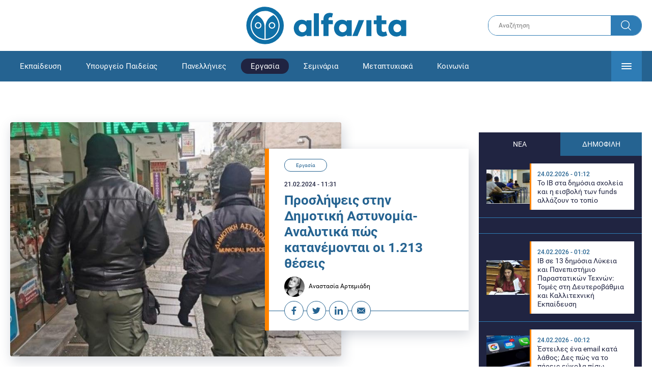

--- FILE ---
content_type: text/html; charset=UTF-8
request_url: https://www.alfavita.gr/ergasia/440408_proslipseis-stin-dimotiki-astynomia-analytika-pos-katanemontai-oi-1213-theseis
body_size: 22044
content:
<!DOCTYPE html><html lang="el" dir="ltr" prefix="content: http://purl.org/rss/1.0/modules/content/ dc: http://purl.org/dc/terms/ foaf: http://xmlns.com/foaf/0.1/ og: http://ogp.me/ns# rdfs: http://www.w3.org/2000/01/rdf-schema# schema: http://schema.org/ sioc: http://rdfs.org/sioc/ns# sioct: http://rdfs.org/sioc/types# skos: http://www.w3.org/2004/02/skos/core# xsd: http://www.w3.org/2001/XMLSchema# "><head><link rel="preconnect dns-prefetch" href="https://www.google-analytics.com" crossorigin><link rel="preconnect dns-prefetch" href="https://www.googletagmanager.com" crossorigin><link rel="preconnect dns-prefetch" href="https://www.googletagservices.com" crossorigin><link rel="preconnect dns-prefetch" href="https://cdn.orangeclickmedia.com" crossorigin><link rel="preconnect dns-prefetch" href="https://securepubads.g.doubleclick.net" crossorigin><link rel="preconnect dns-prefetch" href="https://ib.adnxs.com" crossorigin><link rel="preconnect dns-prefetch" href="https://tag.aticdn.net" crossorigin><link rel="preconnect dns-prefetch" href="https://certify-js.alexametrics.com" crossorigin><link rel="preconnect dns-prefetch" href="https://connect.facebook.net" crossorigin><meta name="viewport" content="width=device-width, initial-scale=1.0"><link rel="preload" as="font" href="/themes/custom/alfavita/fonts/OpenSans-ExtraBold.woff2" type="font/woff2" crossorigin="anonymous"><link rel="preload" as="font" href="/themes/custom/alfavita/fonts/Roboto-Bold.woff2" type="font/woff2" crossorigin="anonymous"><link rel="preload" as="font" href="/themes/custom/alfavita/fonts/Roboto-Medium.woff2" type="font/woff2" crossorigin="anonymous"><link rel="preload" as="font" href="/themes/custom/alfavita/fonts/Roboto-Regular.woff2" type="font/woff2" crossorigin="anonymous"><link rel="preload" as="font" href="/themes/custom/alfavita/fonts/Roboto-RegularItalic.woff2" type="font/woff2" crossorigin="anonymous"><meta name="publish-date" content="2024-02-21" /><link rel="preload" as="image" href="/sites/default/files/styles/default/public/2023-01/%CE%B4%CE%B7%CE%BC%CE%BF%CF%84%CE%B9%CE%BA%CE%AE%20%CE%B1%CF%83%CF%84%CF%85%CE%BD%CE%BF%CE%BC%CE%AF%CE%B1.jpg?itok=K2plpAyd" /><meta name="robots" content="max-image-preview:large"><meta charset="utf-8" /><link rel="canonical" href="https://www.alfavita.gr/ergasia/440408_proslipseis-stin-dimotiki-astynomia-analytika-pos-katanemontai-oi-1213-theseis" /><meta name="description" content="Βγήκε ο διαγωνισμός για την Δημοτική Αστυνομία - Αναλυτικά η κατανομή" /><meta name="theme-color" content="#0f70a7" /><meta name="viewport" content="width=device-width, initial-scale=1.0" /><meta property="og:site_name" content="Alfavita" /><meta property="og:type" content="article" /><meta property="og:title" content="Προσλήψεις στην Δημοτική Αστυνομία- Αναλυτικά πώς κατανέμονται οι 1.213 θέσεις" /><meta property="og:description" content="Βγήκε ο διαγωνισμός για την Δημοτική Αστυνομία - Αναλυτικά η κατανομή" /><meta property="og:image" content="https://www.alfavita.gr/sites/default/files/styles/og_image/public/2023-01/%CE%B4%CE%B7%CE%BC%CE%BF%CF%84%CE%B9%CE%BA%CE%AE%20%CE%B1%CF%83%CF%84%CF%85%CE%BD%CE%BF%CE%BC%CE%AF%CE%B1.jpg?itok=hmkeEKAU" /><meta property="og:image:secure_url" content="https://www.alfavita.gr/sites/default/files/styles/og_image/public/2023-01/%CE%B4%CE%B7%CE%BC%CE%BF%CF%84%CE%B9%CE%BA%CE%AE%20%CE%B1%CF%83%CF%84%CF%85%CE%BD%CE%BF%CE%BC%CE%AF%CE%B1.jpg?itok=hmkeEKAU" /><meta name="twitter:card" content="summary_large_image" /><meta name="twitter:description" content="Βγήκε ο διαγωνισμός για την Δημοτική Αστυνομία - Αναλυτικά η κατανομή" /><meta name="twitter:title" content="Προσλήψεις στην Δημοτική Αστυνομία- Αναλυτικά πώς κατανέμονται οι 1.213 θέσεις | Alfavita" /><meta name="twitter:creator" content="@alfavita" /><meta name="Generator" content="Drupal 8 (https://www.drupal.org)" /><meta name="MobileOptimized" content="width" /><meta name="HandheldFriendly" content="true" /><script type="application/ld+json">{
"@context": "https://schema.org",
"@graph": [
{
"@type": "NewsArticle",
"headline": "Προσλήψεις στην Δημοτική Αστυνομία- Αναλυτικά πώς κατανέμονται οι 1.213 θέσεις",
"articleBody": "\u003Cp\u003EΑπεστάλη στο Εθνικό Τυπογραφείο για δημοσίευση η \u003Cstrong\u003E1Κ/2024\u003C/strong\u003E Προκήρυξη του \u003Ca href=\u0022https://www.alfavita.gr/asep\u0022 target=\u0022_blank\u0022\u003EΑΣΕΠ\u003C/a\u003E που αφορά στην πλήρωση\u003Cstrong\u003E με σειρά προτεραιότητας χιλίων διακοσίων δεκατριών (1.213) θέσεων μόνιμου προσωπικού  Πανεπιστημιακής, Τεχνολογικής και Δευτεροβάθμιας Εκπαίδευσης στη Δημοτική Αστυνομία, σύμφωνα με το άρθρο 28 του ν. 4765/2021\u003C/strong\u003E.\u003C/p\u003E\n\n\u003Cp\u003E\u003Cstrong\u003EΣύμφωνα με τον πίνακα θέσεων, ζητούνται\u003C/strong\u003E\u003C/p\u003E\n\n\u003Cul\u003E\n\t\u003Cli\u003E\u003Cstrong\u003E\u003Cem\u003E208 θέσεις ΠΕ\u003C/em\u003E\u003C/strong\u003E\u003C/li\u003E\n\t\u003Cli\u003E\u003Cstrong\u003E\u003Cem\u003E218 θέσεις ΤΕ\u003C/em\u003E\u003C/strong\u003E\u003C/li\u003E\n\t\u003Cli\u003E\u003Cstrong\u003E\u003Cem\u003E787 θέσεις ΔΕ\u003C/em\u003E\u003C/strong\u003E\u003C/li\u003E\n\u003C/ul\u003E\n\n\u003Ch2\u003EΚριτήρια\u003C/h2\u003E\n\n\u003Cp\u003EΌπως ενημερώνει\u003Cstrong\u003E το έγκυρο εργασιακό σαιτ \u003Ca href=\u0022https://www.proson.gr/ergasia/asep/45164_dimotiki-astynomia-pos-katanemontai-oi-1213-theseis-ana-perifereia\u0022\u003Eproson.gr.\u003C/a\u003E\u003C/strong\u003E στην προκήρυξη υπάρχει ηλικιακά όριο και σωματικά κριτήρια, ενώ οι υποψήφιοι θα κληθούν να συμμετάσχουν σε μία σειρά από ειδικές εξετάσεις και δοκιμασίες. Πιο συγκεκριμένα, συμμετοχή θα μπορούν να δηλώσουν μόνο όσοι πληρούν τα ηλικιακά κριτήρια και \u003Cstrong\u003Eείναι μεταξύ των 20 και 35 ετών\u003C/strong\u003E. Αξίζει να σημειωθεί ότι η ηλικία μετρείται βάσει της χρονολογίας γέννησης του κάθε υποψηφίου και όχι της ακριβής ημερομηνίας. \u003Cstrong\u003EΑυτό πρακτικά σημαίνει ότι στην προκήρυξη της Δημοτικής Αστυνομίας θα μπορούν να δηλώσουν συμμετοχή όσοι έχουν γεννηθεί από την 1η Ιανουαρίου 1989 έως και την 31η Δεκεμβρίου 2005.\u003C/strong\u003E\u003C/p\u003E\n\n\u003Cp\u003E\u003Cstrong\u003EΟι \u003Ca href=\u0022https://www.alfavita.gr/ergasia/440062_asep-plirosi-21-theseon-sto-elliniko-ktimatologio\u0022 target=\u0022_blank\u0022\u003Eυποψήφιοι\u003C/a\u003E για τη δημοτική αστυνομία θα πρέπει επίσης να έχουν ανάστημα τουλάχιστον 1,63 μ. οι γυναίκες και 1,70 μ. οι άνδρες και να έχουν την ψυχική και σωματική υγεία, καθώς και τα διανοητικά προσόντα που τους επιτρέπουν την εκτέλεση των καθηκόντων της θέσης τους.\u003C/strong\u003E Οι υποψήφιοι που κρίνονται κατάλληλοι υγειονομικά υποβάλλονται σε αθλητικές δοκιμασίες. Οι υποψήφιοι που επιτυγχάνουν στις αθλητικές δοκιμασίες υποβάλλονται σε ψυχοτεχνικές δοκιμασίες και συνέντευξη, ώστε να ερευνηθούν ιδίως η κρίση, η αντίληψη, η προσαρμοστικότητα στις μεταβαλλόμενες καταστάσεις και απαιτήσεις, ο βαθμός ετοιμότητας, η αυτοκυριαρχία, η συναισθηματική σταθερότητα, και η δομή της προσωπικότητας. \u003C/p\u003E\n\n\u003Ch2\u003EΠοια πτυχία-απολυτήρια συμμετέχουν\u003C/h2\u003E\n\n\u003Cp\u003EΟ ανταγωνισμός για τις 1.213 θέσεις στη Δημοτική Αστυνομία θα είναι μεγάλος, καθώς, \u003Cstrong\u003Eγίνεται δεκτό οποιοδήποτε \u003Ca href=\u0022https://www.alfavita.gr/ergasia/440058_anartithike-test-dexiotiton-2024-gia-toys-dioikites-nosokomeion\u0022 target=\u0022_blank\u0022\u003Eπτυχίο\u003C/a\u003E ή απολυτήριος τίτλος λυκείου\u003C/strong\u003E. Πιο συγκεκριμένα, τα κατά κλάδο και ειδικότητα τυπικά προσόντα διορισμού του ειδικού ένστολου προσωπικού της δημοτικής αστυνομίας είναι τα εξής:\u003C/p\u003E\n\n\u003Cul\u003E\n\t\u003Cli\u003E\u003Cstrong\u003E\u003Cem\u003EΓια τον κλάδο ΠΕ Δημοτικής Αστυνομίας: Το πτυχίο ή δίπλωμα οποιουδήποτε τμήματος ΑΕΙ της ημεδαπής ή ακαδημαϊκά ισοδύναμος ή ισότιμος τίτλος σχολών της αλλοδαπής.\u003C/em\u003E\u003C/strong\u003E\u003C/li\u003E\n\t\u003Cli\u003E\u003Cstrong\u003E\u003Cem\u003EΓια τον κλάδο ΤΕ Δημοτικής Αστυνομίας: Το πτυχίο ή δίπλωμα οποιουδήποτε τμήματος ΤΕΙ της ημεδαπής ή ισότιμος τίτλος σχολών της αλλοδαπής\u003C/em\u003E\u003C/strong\u003E\u003C/li\u003E\n\t\u003Cli\u003E\u003Cstrong\u003E\u003Cem\u003EΓια τον κλάδο ΔΕ Δημοτικής Αστυνομίας: Οποιοδήποτε πτυχίο ή δίπλωμα ή απολυτήριος τίτλος Επαγγελματικής Ειδικότητας, Εκπαίδευσης και Κατάρτισης επιπέδου 5 (ΙΕΚ ή Μεταλυκειακού Έτους - Τάξης Μαθητείας ΕΠΑ.Λ.) ή\u003C/em\u003E\u003C/strong\u003E\u003C/li\u003E\n\u003C/ul\u003E\n\n\u003Col\u003E\n\t\u003Cli\u003EΕπαγγελματικής Κατάρτισης επιπέδου μεταδευτεροβάθμιας \u003Ca href=\u0022https://www.alfavita.gr/ergasia/439848_asep-diorismoi-apofoiton-lykeioy-kai-aei-stin-trapeza-tis-elladas\u0022 target=\u0022_blank\u0022\u003Eεπαγγελματικής\u003C/a\u003E εκπαίδευσης ΙΕΚ. ή Επαγγελματικού Λυκείου (ΕΠΑ.Λ.) ή Επαγγελματικής Ειδικότητας, Εκπαίδευσης και Κατάρτισης επιπέδου 4 ΕΠΑ.Λ. ή\u003C/li\u003E\n\t\u003Cli\u003EΤεχνικού Επαγγελματικού Εκπαιδευτηρίου (Τ.Ε.Ε.) Β΄ κύκλου Σπουδών ή\u003C/li\u003E\n\t\u003Cli\u003EΕνιαίου Πολυκλαδικού Λυκείου (Ε.Π.Λ.) ή\u003C/li\u003E\n\t\u003Cli\u003EΤεχνικού Επαγγελματικού Λυκείου (Τ.Ε.Λ.) ή\u003C/li\u003E\n\t\u003Cli\u003EΜέσης Τεχνικής Επαγγελματικής Σχολής Εργοδηγών [άρθρο 1 ν.δ. 580/1970, (Α΄ 139)] ή\u003C/li\u003E\n\t\u003Cli\u003EΓενικού Λυκείου ή Ενιαίου Λυκείου ή Λυκείου Γενικής Κατεύθυνσης ή\u003C/li\u003E\n\t\u003Cli\u003Eάλλος ισότιμος τίτλος σχολικής μονάδας της ημεδαπής ή αλλοδαπής ανεξαρτήτως ειδικότητας.\u003C/li\u003E\n\u003C/ol\u003E\n\n\u003Ch2\u003EΠώς κατανέμονται \u003Cstrong\u003Eοι 1.213 θέσεις κατανέμονται ανά Περιφέρεια\u003C/strong\u003E\u003C/h2\u003E\n\n\u003Ctable\u003E\n\t\u003Ctbody\u003E\n\t\t\u003Ctr\u003E\n\t\t\t\u003Ctd\u003E\u003Cstrong\u003EΠΕΡΙΦΕΡΕΙΑΚΗ ΕΝΟΤΗΤΑ\u003C/strong\u003E\u003C/td\u003E\n\t\t\t\u003Ctd\u003E\u003Cstrong\u003EΣΥΝΟΛΙΚΕΣ ΘΕΣΕΙΣ\u003C/strong\u003E\u003C/td\u003E\n\t\t\u003C/tr\u003E\n\t\t\u003Ctr\u003E\n\t\t\t\u003Ctd\u003EΑΙΤΩΛΟΑΚΑΡΝΑΝΙΑΣ\u003C/td\u003E\n\t\t\t\u003Ctd\u003E23\u003C/td\u003E\n\t\t\u003C/tr\u003E\n\t\t\u003Ctr\u003E\n\t\t\t\u003Ctd\u003EΑΝΑΤΟΛΙΚΗΣ ΑΤΤΙΚΗΣ\u003C/td\u003E\n\t\t\t\u003Ctd\u003E61\u003C/td\u003E\n\t\t\u003C/tr\u003E\n\t\t\u003Ctr\u003E\n\t\t\t\u003Ctd\u003EΑΡΓΟΛΙΔΟΣ\u003C/td\u003E\n\t\t\t\u003Ctd\u003E7\u003C/td\u003E\n\t\t\u003C/tr\u003E\n\t\t\u003Ctr\u003E\n\t\t\t\u003Ctd\u003EΑΡΚΑΔΙΑΣ\u003C/td\u003E\n\t\t\t\u003Ctd\u003E6\u003C/td\u003E\n\t\t\u003C/tr\u003E\n\t\t\u003Ctr\u003E\n\t\t\t\u003Ctd\u003EΑΡΤΑΣ\u003C/td\u003E\n\t\t\t\u003Ctd\u003E7\u003C/td\u003E\n\t\t\u003C/tr\u003E\n\t\t\u003Ctr\u003E\n\t\t\t\u003Ctd\u003EΑΧΑΪΑΣ\u003C/td\u003E\n\t\t\t\u003Ctd\u003E12\u003C/td\u003E\n\t\t\u003C/tr\u003E\n\t\t\u003Ctr\u003E\n\t\t\t\u003Ctd\u003EΒΟΙΩΤΙΑΣ\u003C/td\u003E\n\t\t\t\u003Ctd\u003E9\u003C/td\u003E\n\t\t\u003C/tr\u003E\n\t\t\u003Ctr\u003E\n\t\t\t\u003Ctd\u003EΒΟΡΕΙΟΥ ΤΟΜΕΑ ΑΘΗΝΩΝ\u003C/td\u003E\n\t\t\t\u003Ctd\u003E37\u003C/td\u003E\n\t\t\u003C/tr\u003E\n\t\t\u003Ctr\u003E\n\t\t\t\u003Ctd\u003EΓΡΕΒΕΝΩΝ\u003C/td\u003E\n\t\t\t\u003Ctd\u003E9\u003C/td\u003E\n\t\t\u003C/tr\u003E\n\t\t\u003Ctr\u003E\n\t\t\t\u003Ctd\u003EΔΡΑΜΑΣ\u003C/td\u003E\n\t\t\t\u003Ctd\u003E10\u003C/td\u003E\n\t\t\u003C/tr\u003E\n\t\t\u003Ctr\u003E\n\t\t\t\u003Ctd\u003EΔΥΤΙΚΗΣ ΑΤΤΙΚΗΣ\u003C/td\u003E\n\t\t\t\u003Ctd\u003E29\u003C/td\u003E\n\t\t\u003C/tr\u003E\n\t\t\u003Ctr\u003E\n\t\t\t\u003Ctd\u003EΕΒΡΟΥ\u003C/td\u003E\n\t\t\t\u003Ctd\u003E14\u003C/td\u003E\n\t\t\u003C/tr\u003E\n\t\t\u003Ctr\u003E\n\t\t\t\u003Ctd\u003EΕΥΒΟΙΑΣ\u003C/td\u003E\n\t\t\t\u003Ctd\u003E22\u003C/td\u003E\n\t\t\u003C/tr\u003E\n\t\t\u003Ctr\u003E\n\t\t\t\u003Ctd\u003EΕΥΒΟΙΑΣ (ν. Σκύρος)\u003C/td\u003E\n\t\t\t\u003Ctd\u003E1\u003C/td\u003E\n\t\t\u003C/tr\u003E\n\t\t\u003Ctr\u003E\n\t\t\t\u003Ctd\u003EΕΥΡΥΤΑΝΙΑΣ\u003C/td\u003E\n\t\t\t\u003Ctd\u003E4\u003C/td\u003E\n\t\t\u003C/tr\u003E\n\t\t\u003Ctr\u003E\n\t\t\t\u003Ctd\u003EΖΑΚΥΝΘΟΥ (ν. Ζάκυνθος)\u003C/td\u003E\n\t\t\t\u003Ctd\u003E3\u003C/td\u003E\n\t\t\u003C/tr\u003E\n\t\t\u003Ctr\u003E\n\t\t\t\u003Ctd\u003EΗΛΕΙΑΣ\u003C/td\u003E\n\t\t\t\u003Ctd\u003E21\u003C/td\u003E\n\t\t\u003C/tr\u003E\n\t\t\u003Ctr\u003E\n\t\t\t\u003Ctd\u003EΗΜΑΘΙΑΣ\u003C/td\u003E\n\t\t\t\u003Ctd\u003E10\u003C/td\u003E\n\t\t\u003C/tr\u003E\n\t\t\u003Ctr\u003E\n\t\t\t\u003Ctd\u003EΗΡΑΚΛΕΙΟΥ\u003C/td\u003E\n\t\t\t\u003Ctd\u003E37\u003C/td\u003E\n\t\t\u003C/tr\u003E\n\t\t\u003Ctr\u003E\n\t\t\t\u003Ctd\u003EΘΕΣΣΑΛΟΝΙΚΗΣ\u003C/td\u003E\n\t\t\t\u003Ctd\u003E188\u003C/td\u003E\n\t\t\u003C/tr\u003E\n\t\t\u003Ctr\u003E\n\t\t\t\u003Ctd\u003EΘΗΡΑΣ (ν. Θήρα)\u003C/td\u003E\n\t\t\t\u003Ctd\u003E10\u003C/td\u003E\n\t\t\u003C/tr\u003E\n\t\t\u003Ctr\u003E\n\t\t\t\u003Ctd\u003EΙΩΑΝΝΙΝΩΝ\u003C/td\u003E\n\t\t\t\u003Ctd\u003E7\u003C/td\u003E\n\t\t\u003C/tr\u003E\n\t\t\u003Ctr\u003E\n\t\t\t\u003Ctd\u003EΚΑΒΑΛΑΣ\u003C/td\u003E\n\t\t\t\u003Ctd\u003E17\u003C/td\u003E\n\t\t\u003C/tr\u003E\n\t\t\u003Ctr\u003E\n\t\t\t\u003Ctd\u003EΚΑΛΥΜΝΟΥ (ν. Αστυπάλαια)\u003C/td\u003E\n\t\t\t\u003Ctd\u003E3\u003C/td\u003E\n\t\t\u003C/tr\u003E\n\t\t\u003Ctr\u003E\n\t\t\t\u003Ctd\u003EΚΑΛΥΜΝΟΥ (ν. Κάλυμνος)\u003C/td\u003E\n\t\t\t\u003Ctd\u003E4\u003C/td\u003E\n\t\t\u003C/tr\u003E\n\t\t\u003Ctr\u003E\n\t\t\t\u003Ctd\u003EΚΑΛΥΜΝΟΥ (ν. Λέρος)\u003C/td\u003E\n\t\t\t\u003Ctd\u003E6\u003C/td\u003E\n\t\t\u003C/tr\u003E\n\t\t\u003Ctr\u003E\n\t\t\t\u003Ctd\u003EΚΑΡΔΙΤΣΑΣ\u003C/td\u003E\n\t\t\t\u003Ctd\u003E6\u003C/td\u003E\n\t\t\u003C/tr\u003E\n\t\t\u003Ctr\u003E\n\t\t\t\u003Ctd\u003EΚΑΡΠΑΘΟΥ - ΗΡΩΙΚΗΣ ΝΗΣΟΥ ΚΑΣΟΥ (ν.Κάσος)\u003C/td\u003E\n\t\t\t\u003Ctd\u003E2\u003C/td\u003E\n\t\t\u003C/tr\u003E\n\t\t\u003Ctr\u003E\n\t\t\t\u003Ctd\u003EΚΕΝΤΡΙΚΟΥ ΤΟΜΕΑ ΑΘΗΝΩΝ\u003C/td\u003E\n\t\t\t\u003Ctd\u003E197\u003C/td\u003E\n\t\t\u003C/tr\u003E\n\t\t\u003Ctr\u003E\n\t\t\t\u003Ctd\u003EΚΕΦΑΛΛΗΝΙΑΣ (ν. Κεφαλλονιά)\u003C/td\u003E\n\t\t\t\u003Ctd\u003E11\u003C/td\u003E\n\t\t\u003C/tr\u003E\n\t\t\u003Ctr\u003E\n\t\t\t\u003Ctd\u003EΚΙΛΚΙΣ\u003C/td\u003E\n\t\t\t\u003Ctd\u003E5\u003C/td\u003E\n\t\t\u003C/tr\u003E\n\t\t\u003Ctr\u003E\n\t\t\t\u003Ctd\u003EΚΟΖΑΝΗΣ\u003C/td\u003E\n\t\t\t\u003Ctd\u003E16\u003C/td\u003E\n\t\t\u003C/tr\u003E\n\t\t\u003Ctr\u003E\n\t\t\t\u003Ctd\u003EΚΟΡΙΝΘΙΑΣ\u003C/td\u003E\n\t\t\t\u003Ctd\u003E4\u003C/td\u003E\n\t\t\u003C/tr\u003E\n\t\t\u003Ctr\u003E\n\t\t\t\u003Ctd\u003EΛΑΚΩΝΙΑΣ\u003C/td\u003E\n\t\t\t\u003Ctd\u003E12\u003C/td\u003E\n\t\t\u003C/tr\u003E\n\t\t\u003Ctr\u003E\n\t\t\t\u003Ctd\u003EΛΑΡΙΣΑΣ\u003C/td\u003E\n\t\t\t\u003Ctd\u003E6\u003C/td\u003E\n\t\t\u003C/tr\u003E\n\t\t\u003Ctr\u003E\n\t\t\t\u003Ctd\u003EΛΑΣΙΘΙΟΥ\u003C/td\u003E\n\t\t\t\u003Ctd\u003E7\u003C/td\u003E\n\t\t\u003C/tr\u003E\n\t\t\u003Ctr\u003E\n\t\t\t\u003Ctd\u003EΛΕΣΒΟΥ (ν. Λέσβος)\u003C/td\u003E\n\t\t\t\u003Ctd\u003E5\u003C/td\u003E\n\t\t\u003C/tr\u003E\n\t\t\u003Ctr\u003E\n\t\t\t\u003Ctd\u003EΛΕΥΚΑΔΑΣ (ν. Μεγανήσι)\u003C/td\u003E\n\t\t\t\u003Ctd\u003E1\u003C/td\u003E\n\t\t\u003C/tr\u003E\n\t\t\u003Ctr\u003E\n\t\t\t\u003Ctd\u003EΛΕΥΚΑΔΑΣ (ν.Λευκάδα)\u003C/td\u003E\n\t\t\t\u003Ctd\u003E4\u003C/td\u003E\n\t\t\u003C/tr\u003E\n\t\t\u003Ctr\u003E\n\t\t\t\u003Ctd\u003EΛΗΜΝΟΥ (ν.Λήμνος)\u003C/td\u003E\n\t\t\t\u003Ctd\u003E5\u003C/td\u003E\n\t\t\u003C/tr\u003E\n\t\t\u003Ctr\u003E\n\t\t\t\u003Ctd\u003EΜΑΓΝΗΣΙΑΣ\u003C/td\u003E\n\t\t\t\u003Ctd\u003E18\u003C/td\u003E\n\t\t\u003C/tr\u003E\n\t\t\u003Ctr\u003E\n\t\t\t\u003Ctd\u003EΜΕΣΣΗΝΙΑΣ\u003C/td\u003E\n\t\t\t\u003Ctd\u003E12\u003C/td\u003E\n\t\t\u003C/tr\u003E\n\t\t\u003Ctr\u003E\n\t\t\t\u003Ctd\u003EΜΗΛΟΥ (ν. Σίφνος)\u003C/td\u003E\n\t\t\t\u003Ctd\u003E1\u003C/td\u003E\n\t\t\u003C/tr\u003E\n\t\t\u003Ctr\u003E\n\t\t\t\u003Ctd\u003EΝΑΞΟΥ (ν. Νάξος)\u003C/td\u003E\n\t\t\t\u003Ctd\u003E3\u003C/td\u003E\n\t\t\u003C/tr\u003E\n\t\t\u003Ctr\u003E\n\t\t\t\u003Ctd\u003EΝΗΣΩΝ ΑΤΤΙΚΗΣ (ν. Σπέτσες)\u003C/td\u003E\n\t\t\t\u003Ctd\u003E1\u003C/td\u003E\n\t\t\u003C/tr\u003E\n\t\t\u003Ctr\u003E\n\t\t\t\u003Ctd\u003EΝΟΤΙΟΥ ΤΟΜΕΑ ΑΘΗΝΩΝ\u003C/td\u003E\n\t\t\t\u003Ctd\u003E45\u003C/td\u003E\n\t\t\u003C/tr\u003E\n\t\t\u003Ctr\u003E\n\t\t\t\u003Ctd\u003EΞΑΝΘΗΣ\u003C/td\u003E\n\t\t\t\u003Ctd\u003E4\u003C/td\u003E\n\t\t\u003C/tr\u003E\n\t\t\u003Ctr\u003E\n\t\t\t\u003Ctd\u003EΠΑΡΟΥ (ν. Πάρος)\u003C/td\u003E\n\t\t\t\u003Ctd\u003E4\u003C/td\u003E\n\t\t\u003C/tr\u003E\n\t\t\u003Ctr\u003E\n\t\t\t\u003Ctd\u003EΠΕΙΡΑΙΩΣ\u003C/td\u003E\n\t\t\t\u003Ctd\u003E112\u003C/td\u003E\n\t\t\u003C/tr\u003E\n\t\t\u003Ctr\u003E\n\t\t\t\u003Ctd\u003EΠΕΛΛΑΣ\u003C/td\u003E\n\t\t\t\u003Ctd\u003E2\u003C/td\u003E\n\t\t\u003C/tr\u003E\n\t\t\u003Ctr\u003E\n\t\t\t\u003Ctd\u003EΠΙΕΡΙΑΣ\u003C/td\u003E\n\t\t\t\u003Ctd\u003E19\u003C/td\u003E\n\t\t\u003C/tr\u003E\n\t\t\u003Ctr\u003E\n\t\t\t\u003Ctd\u003EΠΡΕΒΕΖΗΣ\u003C/td\u003E\n\t\t\t\u003Ctd\u003E4\u003C/td\u003E\n\t\t\u003C/tr\u003E\n\t\t\u003Ctr\u003E\n\t\t\t\u003Ctd\u003EΡΕΘΥΜΝΟΥ\u003C/td\u003E\n\t\t\t\u003Ctd\u003E10\u003C/td\u003E\n\t\t\u003C/tr\u003E\n\t\t\u003Ctr\u003E\n\t\t\t\u003Ctd\u003EΡΟΔΟΠΗΣ\u003C/td\u003E\n\t\t\t\u003Ctd\u003E10\u003C/td\u003E\n\t\t\u003C/tr\u003E\n\t\t\u003Ctr\u003E\n\t\t\t\u003Ctd\u003EΡΟΔΟΥ (ν. Σύμη)\u003C/td\u003E\n\t\t\t\u003Ctd\u003E5\u003C/td\u003E\n\t\t\u003C/tr\u003E\n\t\t\u003Ctr\u003E\n\t\t\t\u003Ctd\u003EΡΟΔΟΥ (ν.Τήλος)\u003C/td\u003E\n\t\t\t\u003Ctd\u003E2\u003C/td\u003E\n\t\t\u003C/tr\u003E\n\t\t\u003Ctr\u003E\n\t\t\t\u003Ctd\u003EΣΕΡΡΩΝ\u003C/td\u003E\n\t\t\t\u003Ctd\u003E15\u003C/td\u003E\n\t\t\u003C/tr\u003E\n\t\t\u003Ctr\u003E\n\t\t\t\u003Ctd\u003EΣΠΟΡΑΔΩΝ (ν. Σκιάθος)\u003C/td\u003E\n\t\t\t\u003Ctd\u003E2\u003C/td\u003E\n\t\t\u003C/tr\u003E\n\t\t\u003Ctr\u003E\n\t\t\t\u003Ctd\u003EΣΠΟΡΑΔΩΝ (ν. Σκόπελος)\u003C/td\u003E\n\t\t\t\u003Ctd\u003E3\u003C/td\u003E\n\t\t\u003C/tr\u003E\n\t\t\u003Ctr\u003E\n\t\t\t\u003Ctd\u003EΣΥΡΟΥ (ν. Σύρος)\u003C/td\u003E\n\t\t\t\u003Ctd\u003E5\u003C/td\u003E\n\t\t\u003C/tr\u003E\n\t\t\u003Ctr\u003E\n\t\t\t\u003Ctd\u003EΤΡΙΚΑΛΩΝ\u003C/td\u003E\n\t\t\t\u003Ctd\u003E9\u003C/td\u003E\n\t\t\u003C/tr\u003E\n\t\t\u003Ctr\u003E\n\t\t\t\u003Ctd\u003EΦΘΙΩΤΙΔΟΣ\u003C/td\u003E\n\t\t\t\u003Ctd\u003E16\u003C/td\u003E\n\t\t\u003C/tr\u003E\n\t\t\u003Ctr\u003E\n\t\t\t\u003Ctd\u003EΦΛΩΡΙΝΑΣ\u003C/td\u003E\n\t\t\t\u003Ctd\u003E10\u003C/td\u003E\n\t\t\u003C/tr\u003E\n\t\t\u003Ctr\u003E\n\t\t\t\u003Ctd\u003EΦΩΚΙΔΟΣ\u003C/td\u003E\n\t\t\t\u003Ctd\u003E2\u003C/td\u003E\n\t\t\u003C/tr\u003E\n\t\t\u003Ctr\u003E\n\t\t\t\u003Ctd\u003EΧΑΛΚΙΔΙΚΗΣ\u003C/td\u003E\n\t\t\t\u003Ctd\u003E24\u003C/td\u003E\n\t\t\u003C/tr\u003E\n\t\t\u003Ctr\u003E\n\t\t\t\u003Ctd\u003EΧΑΝΙΩΝ\u003C/td\u003E\n\t\t\t\u003Ctd\u003E37\u003C/td\u003E\n\t\t\u003C/tr\u003E\n\t\t\u003Ctr\u003E\n\t\t\t\u003Ctd\u003E\u003Cstrong\u003EΣΥΝΟΛΟ\u003C/strong\u003E\u003C/td\u003E\n\t\t\t\u003Ctd\u003E\u003Cstrong\u003E1213\u003C/strong\u003E\u003C/td\u003E\n\t\t\u003C/tr\u003E\n\t\u003C/tbody\u003E\n\u003C/table\u003E\n\n\u003Ch2\u003E\u003Ca href=\u0022https://alfavita.gr/sites/default/files/2024-02/1%CE%9A-2024%20%CE%A0%CE%99%CE%9D%CE%91%CE%9A%CE%91%CE%A3%20%CE%98%CE%95%CE%A3%CE%95%CE%A9%CE%9D.pdf\u0022 target=\u0022_blank\u0022\u003EΔείτε ΕΔΩ αναλυτικά την κατανομή των θέσεων\u003C/a\u003E\u003C/h2\u003E\n\n\u003Ch3\u003EΤα απαραίτητα πρόσθετα προσόντα - Αυτή είναι η μόνη στην Ελλάδα Πιστοποίηση ΑΓΓΛΙΚΩΝ που προλαβαίνετε να πάρετε\u003C/h3\u003E\n\n\u003Cp\u003EΠρόσθετο \u003Cstrong\u003Eτυπικό προσόν\u003C/strong\u003E θα είναι η\u003Cstrong\u003E Πιστοποίηση Αγγλικών.\u003C/strong\u003E Η μόνη \u003Cstrong\u003Eπου προλαβαίνετε να πάρετε στην Ελλάδα\u003C/strong\u003E (\u003Cstrong\u003EΔΕΝ ΥΠΑΡΣΧΕΙ ΑΛΛΗ ΠΟΥ ΝΑ ΒΓΑΙΝΕΙ ΣΕ 2 ΗΜΕΡΕΣ\u003C/strong\u003E) είναι η\u003Cstrong\u003E \u003Ca href=\u0022https://www.golearn.gr/pistopoiisi-agglikon?utm_source=proson.gr\u0026utm_medium=referral\u0026utm_campaign=%CE%A0%CE%B9%CF%83%CF%84%CE%BF%CF%80%CE%BF%CE%AF%CE%B7%CF%83%CE%B7+%CE%91%CE%B3%CE%B3%CE%BB%CE%B9%CE%BA%CF%8E%CE%BD\u0026utm_term=proson.gr\u0026utm_content=proson.gr\u0022 target=\u0022_blank\u0022\u003Eεξ αποστάσεως Πιστοποίηση Αγγλικών της goLearn \u003C/a\u003E\u003C/strong\u003E\u003C/p\u003E\n\n\u003Cp\u003EΠΟΛΥ ΕΥΚΟΛΑ, άμεσα, εξ αποστάσεως και μόνο με \u003Cstrong\u003Eτηλεξέταση σε READING - LISTENING\u003C/strong\u003E\u003C/p\u003E\n\n\u003Cp\u003EΠληρώνετε \u003Cstrong\u003E95 ευρώ (έκπτωση Ιανουαρίου) και κλείνετε ΤΗΛΕΞΕΤΑΣΗ\u003C/strong\u003E\u003C/p\u003E\n\n\u003Cp\u003E\u003Ca href=\u0022https://www.golearn.gr/pistopoiisi-agglikon?utm_source=proson.gr\u0026utm_medium=referral\u0026utm_campaign=%CE%A0%CE%B9%CF%83%CF%84%CE%BF%CF%80%CE%BF%CE%AF%CE%B7%CF%83%CE%B7+%CE%91%CE%B3%CE%B3%CE%BB%CE%B9%CE%BA%CF%8E%CE%BD\u0026utm_term=proson.gr\u0026utm_content=proson.gr\u0022 target=\u0022_blank\u0022\u003E\u003Cstrong\u003EΠΡΟΛΑΒΕΤΕ ΕΔΩ\u003C/strong\u003E\u003C/a\u003E\u003C/p\u003E\n\n\u003Cp\u003E\u003Ca href=\u0022https://www.golearn.gr/pistopoiisi-agglikon?utm_source=proson.gr\u0026utm_medium=referral\u0026utm_campaign=%CE%A0%CE%B9%CF%83%CF%84%CE%BF%CF%80%CE%BF%CE%AF%CE%B7%CF%83%CE%B7+%CE%91%CE%B3%CE%B3%CE%BB%CE%B9%CE%BA%CF%8E%CE%BD\u0026utm_term=proson.gr\u0026utm_content=proson.gr\u0022 target=\u0022_blank\u0022\u003E\u003Cstrong\u003EΜοριοδότηση με Εξ αποστάσεως Πιστοποίηση Αγγλικών εύκολα και ευέλικτα από το σπίτι με ΤΗΛΕΞΕΤΑΣΗ ΜΟΝΟ σε Reading - Listening (Μόνο 95 ευρώ)\u003C/strong\u003E\u003C/a\u003E\u003Cstrong\u003E \u003C/strong\u003E\u003C/p\u003E\n\n\u003Ch3\u003E\u003Cstrong\u003E2ο ΤΥΠΙΚΟ ΠΡΟΣΟΝ - Αποφύγετε και αυτό τον \u0022κόφτη\u0022 - Τι είναι η Πιστοποίηση ELIC\u003C/strong\u003E\u003C/h3\u003E\n\n\u003Cp\u003EΩς \u003Cstrong\u003Eπρόσθετο τυπικό προσόν διορισμού\u003C/strong\u003E και \u003Cstrong\u003Eγια τη \u003C/strong\u003E Δημοτική Αστυνομία θεωρείται η γνώση χειρισμού ηλεκτρονικών υπολογιστών στα αντικείμενα: α) επεξεργασίας κειμένων, β) υπολογιστικών φύλλων, και γ) υπηρεσιών διαδικτύου.\u003C/p\u003E\n\n\u003Cp\u003EΓια να αποφύγετε και αυτό τον κόφτη άμεσα μπορείτε να πάρετε την εύκολη \u003Ca href=\u0022https://www.golearn.gr/pistopoiisi-ypologiston?utm_source=proson.gr\u0026utm_medium=referral\u0026utm_campaign=%CE%A0%CE%B9%CF%83%CF%84%CE%BF%CF%80%CE%BF%CE%AF%CE%B7%CF%83%CE%B7+%CE%A5%CF%80%CE%BF%CE%BB%CE%BF%CE%B3%CE%B9%CF%83%CF%84%CF%8E%CE%BD\u0026utm_term=proson.gr\u0026utm_content=proson.gr\u0022 target=\u0022_blank\u0022\u003E\u003Cstrong\u003Eπιστοποίηση γνώσης ηλεκτρονικού υπολογιστή\u003C/strong\u003E\u003C/a\u003E\u003Cstrong\u003E \u003C/strong\u003Eτης\u003Cstrong\u003E GoLearn\u003C/strong\u003E\u003C/p\u003E\n\n\u003Cp\u003E\u003Ca href=\u0022https://www.golearn.gr/pistopoiisi-ypologiston?utm_source=proson.gr\u0026utm_medium=referral\u0026utm_campaign=%CE%A0%CE%B9%CF%83%CF%84%CE%BF%CF%80%CE%BF%CE%AF%CE%B7%CF%83%CE%B7+%CE%A5%CF%80%CE%BF%CE%BB%CE%BF%CE%B3%CE%B9%CF%83%CF%84%CF%8E%CE%BD\u0026utm_term=proson.gr\u0026utm_content=proson.gr\u0022 target=\u0022_blank\u0022\u003E\u003Cstrong\u003EΠΡΟΛΑΒΕΤΕ ΕΔΩ ΝΑ ΠΑΡΕΤΕ ΤΟ ΑΠΑΡΑΙΤΗΤΟ ΤΥΠΙΚΟ ΠΡΟΣΟΝ της Πιστοποίησης Υπολογιστών ELIC \u003C/strong\u003E\u003C/a\u003E (Μόνο 85 ευρώ)\u003C/p\u003E",
"name": "Προσλήψεις στην Δημοτική Αστυνομία- Αναλυτικά πώς κατανέμονται οι 1.213 θέσεις",
"about": "Εργασία",
"description": "Βγήκε ο διαγωνισμός για την Δημοτική Αστυνομία - Αναλυτικά η κατανομή",
"image": {
"@type": "ImageObject",
"representativeOfPage": "True",
"url": "https://www.alfavita.gr/sites/default/files/styles/og_image/public/2023-01/%CE%B4%CE%B7%CE%BC%CE%BF%CF%84%CE%B9%CE%BA%CE%AE%20%CE%B1%CF%83%CF%84%CF%85%CE%BD%CE%BF%CE%BC%CE%AF%CE%B1.jpg?itok=hmkeEKAU",
"width": "1200",
"height": "630"
},
"datePublished": "2024-02-21T11:31:24+0200",
"dateModified": "2024-02-21T15:45:33+0200",
"author": {
"@type": "Person",
"@id": "https://www.alfavita.gr/authors/anastasia-artemiadi",
"name": "Αναστασία Αρτεμιάδη",
"url": "https://www.alfavita.gr/authors/anastasia-artemiadi"
},
"publisher": {
"@type": "Organization",
"name": "AlfaVita",
"url": "https://www.alfavita.gr",
"logo": {
"@type": "ImageObject",
"url": "https://www.alfavita.gr/themes/custom/alfavita/images/alfavita-logo-250x60.png",
"width": "250",
"height": "60"
}
},
"mainEntityOfPage": "https://www.alfavita.gr/ergasia/440408_proslipseis-stin-dimotiki-astynomia-analytika-pos-katanemontai-oi-1213-theseis"
},
{
"@type": "Organization",
"@id": "https://www.alfavita.gr/#organization",
"name": "AlfaVita",
"url": "https://www.alfavita.gr/",
"logo": {
"@type": "ImageObject",
"url": "https://www.alfavita.gr/themes/custom/alfavita/images/alfavita-logo-250x60.png",
"width": "250",
"height": "60"
}
},
{
"@type": "WebPage",
"@id": "https://www.alfavita.gr/#webpage"
}
]
}</script><link rel="shortcut icon" href="/themes/custom/alfavita/favicon.ico" type="image/vnd.microsoft.icon" /><link rel="revision" href="https://www.alfavita.gr/ergasia/440408_proslipseis-stin-dimotiki-astynomia-analytika-pos-katanemontai-oi-1213-theseis" /><link rel="amphtml" href="https://www.alfavita.gr/ergasia/440408_proslipseis-stin-dimotiki-astynomia-analytika-pos-katanemontai-oi-1213-theseis?amp" /><title>Προσλήψεις στην Δημοτική Αστυνομία- Αναλυτικά πώς κατανέμονται οι 1.213 θέσεις | Alfavita</title><link rel="stylesheet" media="all" href="/sites/default/files/css/css_dnH_X-vBEWutRvBqwxOeUXJWpv1cbYI7Xad4tGm4txE.css" /><link rel="stylesheet" media="all" href="/sites/default/files/css/css_3ovvwYB_Hfd83Jz4DMoZP66pWG0sAjJIpacRAj4QseY.css" /><script>
(function() {
var script = document.createElement('script');
script.src = 'https://unpkg.com/web-vitals@3/dist/web-vitals.attribution.iife.js';
script.onload = function() {
webVitals.onCLS(sendToGoogleAnalytics);
}
document.head.appendChild(script);
function sendToGoogleAnalytics(data) {
switch (data.name) {
case 'CLS':
if (data.attribution.largestShiftTarget && data.delta > 0.1) {
window.dataLayer = window.dataLayer || [];
window.dataLayer.push({
'event': 'Web Vitals',
'category': 'CLS',
'action': data.attribution.largestShiftTarget,
'label': data.delta.toFixed(2)
});
}
break;
}
}
}())
</script><script type="text/javascript">
resizeIframe = function(obj) {
var obj = obj;
setInterval(function() {
obj.style.height = obj.contentWindow.document.body.scrollHeight + 'px';
}, 500);
};
isMobile = false;
if(/(android|bb\d+|meego).+mobile|avantgo|bada\/|blackberry|blazer|compal|elaine|fennec|hiptop|iemobile|ip(hone|od)|ipad|iris|kindle|Android|Silk|lge |maemo|midp|mmp|netfront|opera m(ob|in)i|palm( os)?|phone|p(ixi|re)\/|plucker|pocket|psp|series(4|6)0|symbian|treo|up\.(browser|link)|vodafone|wap|windows (ce|phone)|xda|xiino/i.test(navigator.userAgent)
|| /1207|6310|6590|3gso|4thp|50[1-6]i|770s|802s|a wa|abac|ac(er|oo|s\-)|ai(ko|rn)|al(av|ca|co)|amoi|an(ex|ny|yw)|aptu|ar(ch|go)|as(te|us)|attw|au(di|\-m|r |s )|avan|be(ck|ll|nq)|bi(lb|rd)|bl(ac|az)|br(e|v)w|bumb|bw\-(n|u)|c55\/|capi|ccwa|cdm\-|cell|chtm|cldc|cmd\-|co(mp|nd)|craw|da(it|ll|ng)|dbte|dc\-s|devi|dica|dmob|do(c|p)o|ds(12|\-d)|el(49|ai)|em(l2|ul)|er(ic|k0)|esl8|ez([4-7]0|os|wa|ze)|fetc|fly(\-|_)|g1 u|g560|gene|gf\-5|g\-mo|go(\.w|od)|gr(ad|un)|haie|hcit|hd\-(m|p|t)|hei\-|hi(pt|ta)|hp( i|ip)|hs\-c|ht(c(\-| |_|a|g|p|s|t)|tp)|hu(aw|tc)|i\-(20|go|ma)|i230|iac( |\-|\/)|ibro|idea|ig01|ikom|im1k|inno|ipaq|iris|ja(t|v)a|jbro|jemu|jigs|kddi|keji|kgt( |\/)|klon|kpt |kwc\-|kyo(c|k)|le(no|xi)|lg( g|\/(k|l|u)|50|54|\-[a-w])|libw|lynx|m1\-w|m3ga|m50\/|ma(te|ui|xo)|mc(01|21|ca)|m\-cr|me(rc|ri)|mi(o8|oa|ts)|mmef|mo(01|02|bi|de|do|t(\-| |o|v)|zz)|mt(50|p1|v )|mwbp|mywa|n10[0-2]|n20[2-3]|n30(0|2)|n50(0|2|5)|n7(0(0|1)|10)|ne((c|m)\-|on|tf|wf|wg|wt)|nok(6|i)|nzph|o2im|op(ti|wv)|oran|owg1|p800|pan(a|d|t)|pdxg|pg(13|\-([1-8]|c))|phil|pire|pl(ay|uc)|pn\-2|po(ck|rt|se)|prox|psio|pt\-g|qa\-a|qc(07|12|21|32|60|\-[2-7]|i\-)|qtek|r380|r600|raks|rim9|ro(ve|zo)|s55\/|sa(ge|ma|mm|ms|ny|va)|sc(01|h\-|oo|p\-)|sdk\/|se(c(\-|0|1)|47|mc|nd|ri)|sgh\-|shar|sie(\-|m)|sk\-0|sl(45|id)|sm(al|ar|b3|it|t5)|so(ft|ny)|sp(01|h\-|v\-|v )|sy(01|mb)|t2(18|50)|t6(00|10|18)|ta(gt|lk)|tcl\-|tdg\-|tel(i|m)|tim\-|t\-mo|to(pl|sh)|ts(70|m\-|m3|m5)|tx\-9|up(\.b|g1|si)|utst|v400|v750|veri|vi(rg|te)|vk(40|5[0-3]|\-v)|vm40|voda|vulc|vx(52|53|60|61|70|80|81|83|85|98)|w3c(\-| )|webc|whit|wi(g |nc|nw)|wmlb|wonu|x700|yas\-|your|zeto|zte\-/i.test(navigator.userAgent.substr(0,4))) {
isMobile = true;
}
</script><script type='text/javascript'>
window.googletag = window.googletag || {}
window.googletag.cmd = window.googletag.cmd || []
</script><script type='text/javascript'>
googletag.cmd.push(function() {
var sidebar = googletag.sizeMapping()
.addSize([0, 200], [[300,250],[300,600],[320,480]])
.addSize([340,200], [[300,250],[300,600],[336,280],[320,480] ])
.addSize([768, 200], [[300,250],[300,600]])
.addSize([1024, 200],[[300,250],[300,600]])
.build();
var ros_newsbar = googletag.sizeMapping()
.addSize([0, 200], [[300,250],[300,600],[320,480]])
.addSize([340,200], [[300,250],[300,600],[336,280],[320,480] ])
.addSize([768, 200], [[300,250],[300,600]])
.addSize([1024, 200],[[300,250],[300,600]])
.build();
var mapping_bill_under = googletag.sizeMapping().
addSize([0, 0], []).
addSize([320, 200], [ [300, 250] ]).
addSize([500, 200], [ [336, 280], [300, 250] ]).
addSize([768, 200], [ [728, 90], [468, 60] ]).
addSize([1080, 200], [ [970, 250], [728, 90], [970, 90] ]).
build();
var mapping_bill_small = googletag.sizeMapping().
addSize([0, 0], []).
addSize([320, 200], [ [300, 250] ]).
addSize([500, 200], [ [336, 280], [300, 250] ]).
addSize([768, 200], [[300, 250] ]).
build();
var mapping_300_336 = googletag.sizeMapping().
addSize([0, 0], []).
addSize([320, 200], [ [300, 250], [320, 480] ]).
addSize([340, 200], [ [336, 280], [300, 250], [320, 480] ]).
addSize([768, 200], [[300, 250], [336, 280] ]).
build();
var mapping_300_600_336 = googletag.sizeMapping().
addSize([0, 0], []).
addSize([320, 200], [ [300, 600], [300, 250], [320, 480] ]).
addSize([340, 200], [ [300, 600], [336, 280], [300, 250], [320, 480] ]).
addSize([400, 200], [ [336, 280], [300, 250], [320, 480] ]).
addSize([768, 200], [[300, 250], [336, 280] ]).
build();
var underpromo_2 = googletag.sizeMapping()
.addSize([0, 0], [])
.addSize([1024, 0], [[300, 250]])
.build();
// googletag.defineSlot('/63410456/alfavita.gr/undermenu', [[970, 250], [728, 90], [970, 90], [300, 250], [336, 280], [468, 60]], 'undermenu')
//   .defineSizeMapping(mapping_bill_under)
//   .addService(googletag.pubads());
googletag.defineSlot('/63410456/alfavita.gr/art_sidebar_1', [[300, 600], [300, 250], [336, 280]], 'art_sidebar_1')
.defineSizeMapping(sidebar)
.addService(googletag.pubads());
googletag.defineSlot('/63410456/alfavita.gr/art_end', [[300, 250], [336, 280], [320, 480]], 'art_end')
.defineSizeMapping(mapping_300_336)
.addService(googletag.pubads());
googletag.defineSlot('/63410456/alfavita.gr/art_inline_1', [[300, 600], [300, 250], [336, 280], [320, 480]], 'art_inline_1')
.defineSizeMapping(mapping_300_600_336)
.addService(googletag.pubads());
googletag.defineSlot('/63410456/alfavita.gr/art_inline_2', [[300, 600], [300, 250], [336, 280], [320, 480]], 'art_inline_2')
.defineSizeMapping(mapping_300_600_336)
.addService(googletag.pubads());
googletag.defineSlot('/63410456/alfavita.gr/ros_newsbar', [[300, 600], [300, 250], [336, 280], [320, 480]  ['fluid']], 'ros_newsbar')
.defineSizeMapping(ros_newsbar)
.addService(googletag.pubads());
googletag.defineSlot('/63410456/alfavita.gr/skin', [1, 1], 'skin').addService(googletag.pubads());
googletag.defineSlot('/63410456/alfavita.gr/prestitial', [1, 1], 'prestitial').addService(googletag.pubads());
googletag.defineSlot('/63410456/Sticky_Corner_300', [300, 250], 'Sticky_Corner_300').addService(googletag.pubads());
// googletag.defineSlot('/63410456/alfavita.gr/overtop', [1, 1], 'overtop').addService(googletag.pubads());
googletag.pubads().setTargeting('nid', ["440408"]);
googletag.pubads().setTargeting('category', ["ergasia"]);
googletag.pubads().disableInitialLoad();
googletag.pubads().collapseEmptyDivs();
googletag.pubads().enableSingleRequest();
googletag.enableServices();
});
</script><!--[if lte IE 8]><script src="/sites/default/files/js/js_VtafjXmRvoUgAzqzYTA3Wrjkx9wcWhjP0G4ZnnqRamA.js"></script><![endif]--><script src="/sites/default/files/js/js_QHqjxhGPGgZFwOfW92tmrVpssmC1sbO0zDG4TgLmaEI.js"></script></head><body><div id="js-takeover" class="takeover"><div class="takeover__header"><div class="takeover__logo"> <img src="/themes/custom/alfavita/images/logo.svg"></div><div class="takeover__link"> <a href="#" onclick="document.getElementById('js-takeover').remove(); return false;"> Συνέχεια στο Alfavita.gr <svg> <use xlink:href="/themes/custom/alfavita/images/sprite.svg#arrow"></use> </svg> </a></div></div><div id="takeover" class="takeover__content"></div></div><div id="prestitial" style="height: 0px;"><script>
googletag.cmd.push(function() { googletag.display('prestitial'); });
</script></div><div id="skin" style="height: 0px;"><script>
googletag.cmd.push(function() { googletag.display('skin'); });
</script></div><div class="dialog-off-canvas-main-canvas" data-off-canvas-main-canvas><div id="page" class="page"> <header role="banner"> <section class="header__top"><div class="container"><div class="logo"> <a href="/"> <img src="/themes/custom/alfavita/images/logo.svg" alt="Alfavita" width="317" height="76"> </a></div><div class="header__search"><form action="/search" accept-charset="UTF-8"><div class="form-item form-type-textfield form-item-xhook-search"> <input placeholder="Αναζήτηση" type="text" name="keywords" value="" size="15" maxlength="128" class="form-text"></div><div class="form-actions form-wrapper"><div class="search-submit"> <input type="submit" value="Search" class="form-submit"> <svg> <use xlink:href="/themes/custom/alfavita/images/sprite.svg#search"></use> </svg></div></div></form></div> </section> <section class="header__bottom"><div class="container"> <nav> <a href="/" class="logo-icon"> <svg> <use xlink:href="/themes/custom/alfavita/images/sprite.svg#alfavita"></use> </svg> </a><ul class="main-menu"><li> <a href="/ekpaideysi" data-drupal-link-system-path="taxonomy/term/1">Εκπαίδευση</a></li><li> <a href="/ekpaideysi/ypoyrgeio-paideias" data-drupal-link-system-path="taxonomy/term/10">Υπουργείο Παιδείας</a></li><li> <a href="/panellinies" data-drupal-link-system-path="taxonomy/term/6">Πανελλήνιες</a></li><li> <a href="/ergasia" class="is-active" data-drupal-link-system-path="taxonomy/term/4">Εργασία</a></li><li> <a href="/seminaria" data-drupal-link-system-path="taxonomy/term/455">Σεμινάρια</a></li><li> <a href="/epimorfosi/metaptyhiaka" data-drupal-link-system-path="taxonomy/term/15">Μεταπτυχιακά</a></li><li> <a href="/koinonia" data-drupal-link-system-path="taxonomy/term/3">Κοινωνία</a></li><li> <a href="https://www.alfavita.gr/proslipseis-ekpaideytikon">Προσλήψεις εκπαιδευτικών</a></li><li> <a href="/politiki" data-drupal-link-system-path="taxonomy/term/2">Πολιτική</a></li><li> <a href="/kosmos" data-drupal-link-system-path="taxonomy/term/9">Κόσμος</a></li><li> <a href="/apopseis" data-drupal-link-system-path="taxonomy/term/1302">Απόψεις</a></li><li> <a href="/epistimi" data-drupal-link-system-path="taxonomy/term/7">Επιστήμη</a></li><li> <a href="/epimorfosi" data-drupal-link-system-path="taxonomy/term/5">Επιμόρφωση</a></li><li> <a href="https://www.alfavita.gr/elme">ΕΛΜΕ</a></li></ul> <svg class="header__burger header__burger--burger"> <use xlink:href="/themes/custom/alfavita/images/sprite.svg#burger"></use> </svg> <svg class="header__burger header__burger--close"> <use xlink:href="/themes/custom/alfavita/images/sprite.svg#close"></use> </svg><div class="extended-menu"><ul><li> <a href="/ekpaideysi" data-drupal-link-system-path="taxonomy/term/1">Εκπαίδευση</a><ul><li><a href="https://www.alfavita.gr/protobathmia-ekpaideysi">Πρωτοβάθμια Εκπαίδευση</a></li><li><a href="https://www.alfavita.gr/deyterobathmia-ekpaideysi">Δευτεροβάθμια Εκπαίδευση</a></li><li><a href="https://www.alfavita.gr/tritobathmia-ekpaideysi">Τριτοβάθμια Εκπαίδευση</a></li><li><a href="https://www.alfavita.gr/tehniki-ekpaideysi">Τεχνική Εκπαίδευση</a></li><li><a href="/ekpaideysi/anakoinoseis" data-drupal-link-system-path="taxonomy/term/11">Ανακοινώσεις</a></li><li><a href="https://www.alfavita.gr/tilekpaideysi">Τηλεκπαίδευση</a></li><li><a href="https://www.alfavita.gr/eidiki-agogi">Ειδική Αγωγή</a></li><li><a href="/epimorfosi/ekdiloseis" data-drupal-link-system-path="taxonomy/term/16">Εκδηλώσεις</a></li><li><a href="/ekpaideysi/ekpaideysi-ston-typo" data-drupal-link-system-path="taxonomy/term/12">Εκπαίδευση στον Τύπο</a></li><li><a href="/epimorfosi/ypotrofies" data-drupal-link-system-path="taxonomy/term/17">Υποτροφίες</a></li><li><a href="https://www.alfavita.gr/axiologisi-ekpaideytikon">Αξιολόγηση Εκπαιδευτικών</a></li><li><a href="https://www.alfavita.gr/ekloges-ekpaideytikon">Εκλογές εκπαιδευτικών</a></li></ul></li><li> <a href="/ekpaideysi/ypoyrgeio-paideias" data-drupal-link-system-path="taxonomy/term/10">Υπουργείο Παιδείας</a></li><li> <a href="/panellinies" data-drupal-link-system-path="taxonomy/term/6">Πανελλήνιες</a></li><li> <a href="/ergasia" class="is-active" data-drupal-link-system-path="taxonomy/term/4">Εργασία</a><ul><li><a href="https://www.alfavita.gr/asep">ΑΣΕΠ</a></li><li><a href="https://www.alfavita.gr/oaed">ΟΑΕΔ</a></li><li><a href="https://www.alfavita.gr/proslipseis">Προσλήψεις</a></li></ul></li><li> <a href="/seminaria" data-drupal-link-system-path="taxonomy/term/455">Σεμινάρια</a><ul><li><a href="https://www.alfavita.gr/ekpaideysi/329333_moriodotisi-ekpaideytikon-gia-asep-me-seminaria-ton-oktobrio">Μοριοδοτούμενα Σεμινάρια Εκπαιδευτικών για ΑΣΕΠ</a></li><li><a href="https://www.alfavita.gr/ekpaideysi/331080_sholeia-deyteris-eykairias-allaxe-olo-plaisio-pos-mpainete-sta-mitroa">Μοριοδοτούμενα σεμινάρια για ΣΔΕ</a></li><li><a href="https://www.alfavita.gr/epimorfosi/313318_neo-etisio-seminario-stin-organosi-kai-dioikisi-tis-ekpaideysis">Μοριοδότηση Διευθυντών Σχολείων</a></li></ul></li><li> <a href="/epimorfosi/metaptyhiaka" data-drupal-link-system-path="taxonomy/term/15">Μεταπτυχιακά</a></li><li> <a href="/koinonia" data-drupal-link-system-path="taxonomy/term/3">Κοινωνία</a></li><li> <a href="https://www.alfavita.gr/proslipseis-ekpaideytikon">Προσλήψεις εκπαιδευτικών</a><ul><li><a href="https://www.alfavita.gr/aitiseis-anapliroton" title="Αιτήσεις αναπληρωτών">Αιτήσεις αναπληρωτών</a></li><li><a href="https://www.alfavita.gr/opsyd">ΟΠΣΥΔ</a></li><li><a href="https://www.alfavita.gr/pinakes-anapliroton" title="Πίνακες αναπληρωτών">Πίνακες αναπληρωτών</a></li><li><a href="https://www.alfavita.gr/proslipseis-anapliroton">Προσλήψεις αναπληρωτών</a></li></ul></li><li> <a href="/politiki" data-drupal-link-system-path="taxonomy/term/2">Πολιτική</a></li><li> <a href="/kosmos" data-drupal-link-system-path="taxonomy/term/9">Κόσμος</a></li><li> <a href="/apopseis" data-drupal-link-system-path="taxonomy/term/1302">Απόψεις</a></li><li> <a href="/epistimi" data-drupal-link-system-path="taxonomy/term/7">Επιστήμη</a></li><li> <a href="/epimorfosi" data-drupal-link-system-path="taxonomy/term/5">Επιμόρφωση</a></li><li> <a href="https://www.alfavita.gr/elme">ΕΛΜΕ</a></li></ul></div> </nav></div> </section> </header> <main class="main container" role="main"> <section class="main__top"><div data-drupal-messages-fallback class="hidden"></div> </section> <section class="main__full"> <section class="main__content"> <article> <section class="article__top"> <figure class="article__photo"> <img src="/sites/default/files/styles/default/public/2023-01/%CE%B4%CE%B7%CE%BC%CE%BF%CF%84%CE%B9%CE%BA%CE%AE%20%CE%B1%CF%83%CF%84%CF%85%CE%BD%CE%BF%CE%BC%CE%AF%CE%B1.jpg?itok=K2plpAyd" width="800" height="600" alt="δημοτικη αστυνομία" typeof="foaf:Image" /> </figure><div class="article__info"> <a class="article__category" href="/ergasia">Εργασία</a> <time class="article__date">21.02.2024 - 11:31</time><h1>Προσλήψεις στην Δημοτική Αστυνομία- Αναλυτικά πώς κατανέμονται οι 1.213 θέσεις</h1><div class="article__author"> <a href="/authors/anastasia-artemiadi"> <img alt="Αναστασία Αρτεμιάδη" class="media__image media__element b-lazy" data-src="/sites/default/files/styles/square/public/2022-09/308821535_796221048193315_6700030571202961113_n.jpg?itok=7iQSGOJX" src="data:image/svg+xml;charset=utf-8,%3Csvg%20xmlns%3D&#039;http%3A%2F%2Fwww.w3.org%2F2000%2Fsvg&#039;%20viewBox%3D&#039;0%200%20100%20100&#039;%2F%3E" width="100" height="100" typeof="foaf:Image" loading="lazy" /> Αναστασία Αρτεμιάδη </a></div><ul class="article__tools"><li> <a href="https://www.facebook.com/sharer.php?u=https://www.alfavita.gr/ergasia/440408_proslipseis-stin-dimotiki-astynomia-analytika-pos-katanemontai-oi-1213-theseis" target="_blank"> <svg> <use xlink:href="/themes/custom/alfavita/images/sprite.svg#facebook"></use> </svg> <span>Facebook</span> </a></li><li> <a href="https://twitter.com/intent/tweet?text=%CE%A0%CF%81%CE%BF%CF%83%CE%BB%CE%AE%CF%88%CE%B5%CE%B9%CF%82%20%CF%83%CF%84%CE%B7%CE%BD%20%CE%94%CE%B7%CE%BC%CE%BF%CF%84%CE%B9%CE%BA%CE%AE%20%CE%91%CF%83%CF%84%CF%85%CE%BD%CE%BF%CE%BC%CE%AF%CE%B1-%20%CE%91%CE%BD%CE%B1%CE%BB%CF%85%CF%84%CE%B9%CE%BA%CE%AC%20%CF%80%CF%8E%CF%82%20%CE%BA%CE%B1%CF%84%CE%B1%CE%BD%CE%AD%CE%BC%CE%BF%CE%BD%CF%84%CE%B1%CE%B9%20%CE%BF%CE%B9%201.213%20%CE%B8%CE%AD%CF%83%CE%B5%CE%B9%CF%82&url=https://www.alfavita.gr/ergasia/440408_proslipseis-stin-dimotiki-astynomia-analytika-pos-katanemontai-oi-1213-theseis&via=alfavita"> <svg> <use xlink:href="/themes/custom/alfavita/images/sprite.svg#twitter"></use> </svg> <span>Twitter</span> </a></li><li> <a href="https://www.linkedin.com/shareArticle?mini=true&url=https://www.alfavita.gr/ergasia/440408_proslipseis-stin-dimotiki-astynomia-analytika-pos-katanemontai-oi-1213-theseis&summary=%CE%A0%CF%81%CE%BF%CF%83%CE%BB%CE%AE%CF%88%CE%B5%CE%B9%CF%82%20%CF%83%CF%84%CE%B7%CE%BD%20%CE%94%CE%B7%CE%BC%CE%BF%CF%84%CE%B9%CE%BA%CE%AE%20%CE%91%CF%83%CF%84%CF%85%CE%BD%CE%BF%CE%BC%CE%AF%CE%B1-%20%CE%91%CE%BD%CE%B1%CE%BB%CF%85%CF%84%CE%B9%CE%BA%CE%AC%20%CF%80%CF%8E%CF%82%20%CE%BA%CE%B1%CF%84%CE%B1%CE%BD%CE%AD%CE%BC%CE%BF%CE%BD%CF%84%CE%B1%CE%B9%20%CE%BF%CE%B9%201.213%20%CE%B8%CE%AD%CF%83%CE%B5%CE%B9%CF%82&source=Alfavita.gr"> <svg> <use xlink:href="/themes/custom/alfavita/images/sprite.svg#linkedin"></use> </svg> <span>Linkedin</span> </a></li><li> <a href="/cdn-cgi/l/email-protection#[base64]"> <svg> <use xlink:href="/themes/custom/alfavita/images/sprite.svg#mail"></use> </svg> <span>E-mail</span> </a></li></ul></div> </section> <section class="article__main"><div class="article__summary"> Βγήκε ο διαγωνισμός για την Δημοτική Αστυνομία - Αναλυτικά η κατανομή</div><div class="article__body"><p>Απεστάλη στο Εθνικό Τυπογραφείο για δημοσίευση η <strong>1Κ/2024</strong> Προκήρυξη του <a href="https://www.alfavita.gr/asep" target="_blank">ΑΣΕΠ</a> που αφορά στην πλήρωση<strong> με σειρά προτεραιότητας χιλίων διακοσίων δεκατριών (1.213) θέσεων μόνιμου προσωπικού  Πανεπιστημιακής, Τεχνολογικής και Δευτεροβάθμιας Εκπαίδευσης στη Δημοτική Αστυνομία, σύμφωνα με το άρθρο 28 του ν. 4765/2021</strong>.</p><p><strong>Σύμφωνα με τον πίνακα θέσεων, ζητούνται</strong></p><ul><li><strong><em>208 θέσεις ΠΕ</em></strong></li><li><strong><em>218 θέσεις ΤΕ</em></strong></li><li><strong><em>787 θέσεις ΔΕ</em></strong></li></ul><h2>Κριτήρια</h2><p>Όπως ενημερώνει<strong> το έγκυρο εργασιακό σαιτ <a href="https://www.proson.gr/ergasia/asep/45164_dimotiki-astynomia-pos-katanemontai-oi-1213-theseis-ana-perifereia">proson.gr.</a></strong> στην προκήρυξη υπάρχει ηλικιακά όριο και σωματικά κριτήρια, ενώ οι υποψήφιοι θα κληθούν να συμμετάσχουν σε μία σειρά από ειδικές εξετάσεις και δοκιμασίες. Πιο συγκεκριμένα, συμμετοχή θα μπορούν να δηλώσουν μόνο όσοι πληρούν τα ηλικιακά κριτήρια και <strong>είναι μεταξύ των 20 και 35 ετών</strong>. Αξίζει να σημειωθεί ότι η ηλικία μετρείται βάσει της χρονολογίας γέννησης του κάθε υποψηφίου και όχι της ακριβής ημερομηνίας. <strong>Αυτό πρακτικά σημαίνει ότι στην προκήρυξη της Δημοτικής Αστυνομίας θα μπορούν να δηλώσουν συμμετοχή όσοι έχουν γεννηθεί από την 1η Ιανουαρίου 1989 έως και την 31η Δεκεμβρίου 2005.</strong></p><p><strong>Οι <a href="https://www.alfavita.gr/ergasia/440062_asep-plirosi-21-theseon-sto-elliniko-ktimatologio" target="_blank">υποψήφιοι</a> για τη δημοτική αστυνομία θα πρέπει επίσης να έχουν ανάστημα τουλάχιστον 1,63 μ. οι γυναίκες και 1,70 μ. οι άνδρες και να έχουν την ψυχική και σωματική υγεία, καθώς και τα διανοητικά προσόντα που τους επιτρέπουν την εκτέλεση των καθηκόντων της θέσης τους.</strong> Οι υποψήφιοι που κρίνονται κατάλληλοι υγειονομικά υποβάλλονται σε αθλητικές δοκιμασίες. Οι υποψήφιοι που επιτυγχάνουν στις αθλητικές δοκιμασίες υποβάλλονται σε ψυχοτεχνικές δοκιμασίες και συνέντευξη, ώστε να ερευνηθούν ιδίως η κρίση, η αντίληψη, η προσαρμοστικότητα στις μεταβαλλόμενες καταστάσεις και απαιτήσεις, ο βαθμός ετοιμότητας, η αυτοκυριαρχία, η συναισθηματική σταθερότητα, και η δομή της προσωπικότητας. </p><h2>Ποια πτυχία-απολυτήρια συμμετέχουν</h2><p>Ο ανταγωνισμός για τις 1.213 θέσεις στη Δημοτική Αστυνομία θα είναι μεγάλος, καθώς, <strong>γίνεται δεκτό οποιοδήποτε <a href="https://www.alfavita.gr/ergasia/440058_anartithike-test-dexiotiton-2024-gia-toys-dioikites-nosokomeion" target="_blank">πτυχίο</a> ή απολυτήριος τίτλος λυκείου</strong>. Πιο συγκεκριμένα, τα κατά κλάδο και ειδικότητα τυπικά προσόντα διορισμού του ειδικού ένστολου προσωπικού της δημοτικής αστυνομίας είναι τα εξής:</p><ul><li><strong><em>Για τον κλάδο ΠΕ Δημοτικής Αστυνομίας: Το πτυχίο ή δίπλωμα οποιουδήποτε τμήματος ΑΕΙ της ημεδαπής ή ακαδημαϊκά ισοδύναμος ή ισότιμος τίτλος σχολών της αλλοδαπής.</em></strong></li><li><strong><em>Για τον κλάδο ΤΕ Δημοτικής Αστυνομίας: Το πτυχίο ή δίπλωμα οποιουδήποτε τμήματος ΤΕΙ της ημεδαπής ή ισότιμος τίτλος σχολών της αλλοδαπής</em></strong></li><li><strong><em>Για τον κλάδο ΔΕ Δημοτικής Αστυνομίας: Οποιοδήποτε πτυχίο ή δίπλωμα ή απολυτήριος τίτλος Επαγγελματικής Ειδικότητας, Εκπαίδευσης και Κατάρτισης επιπέδου 5 (ΙΕΚ ή Μεταλυκειακού Έτους - Τάξης Μαθητείας ΕΠΑ.Λ.) ή</em></strong></li></ul><ol><li>Επαγγελματικής Κατάρτισης επιπέδου μεταδευτεροβάθμιας <a href="https://www.alfavita.gr/ergasia/439848_asep-diorismoi-apofoiton-lykeioy-kai-aei-stin-trapeza-tis-elladas" target="_blank">επαγγελματικής</a> εκπαίδευσης ΙΕΚ. ή Επαγγελματικού Λυκείου (ΕΠΑ.Λ.) ή Επαγγελματικής Ειδικότητας, Εκπαίδευσης και Κατάρτισης επιπέδου 4 ΕΠΑ.Λ. ή</li><li>Τεχνικού Επαγγελματικού Εκπαιδευτηρίου (Τ.Ε.Ε.) Β΄ κύκλου Σπουδών ή</li><li>Ενιαίου Πολυκλαδικού Λυκείου (Ε.Π.Λ.) ή</li><li>Τεχνικού Επαγγελματικού Λυκείου (Τ.Ε.Λ.) ή</li><li>Μέσης Τεχνικής Επαγγελματικής Σχολής Εργοδηγών [άρθρο 1 ν.δ. 580/1970, (Α΄ 139)] ή</li><li>Γενικού Λυκείου ή Ενιαίου Λυκείου ή Λυκείου Γενικής Κατεύθυνσης ή</li><li>άλλος ισότιμος τίτλος σχολικής μονάδας της ημεδαπής ή αλλοδαπής ανεξαρτήτως ειδικότητας.</li></ol><h2>Πώς κατανέμονται <strong>οι 1.213 θέσεις κατανέμονται ανά Περιφέρεια</strong></h2><table><tbody><tr><td><strong>ΠΕΡΙΦΕΡΕΙΑΚΗ ΕΝΟΤΗΤΑ</strong></td><td><strong>ΣΥΝΟΛΙΚΕΣ ΘΕΣΕΙΣ</strong></td></tr><tr><td>ΑΙΤΩΛΟΑΚΑΡΝΑΝΙΑΣ</td><td>23</td></tr><tr><td>ΑΝΑΤΟΛΙΚΗΣ ΑΤΤΙΚΗΣ</td><td>61</td></tr><tr><td>ΑΡΓΟΛΙΔΟΣ</td><td>7</td></tr><tr><td>ΑΡΚΑΔΙΑΣ</td><td>6</td></tr><tr><td>ΑΡΤΑΣ</td><td>7</td></tr><tr><td>ΑΧΑΪΑΣ</td><td>12</td></tr><tr><td>ΒΟΙΩΤΙΑΣ</td><td>9</td></tr><tr><td>ΒΟΡΕΙΟΥ ΤΟΜΕΑ ΑΘΗΝΩΝ</td><td>37</td></tr><tr><td>ΓΡΕΒΕΝΩΝ</td><td>9</td></tr><tr><td>ΔΡΑΜΑΣ</td><td>10</td></tr><tr><td>ΔΥΤΙΚΗΣ ΑΤΤΙΚΗΣ</td><td>29</td></tr><tr><td>ΕΒΡΟΥ</td><td>14</td></tr><tr><td>ΕΥΒΟΙΑΣ</td><td>22</td></tr><tr><td>ΕΥΒΟΙΑΣ (ν. Σκύρος)</td><td>1</td></tr><tr><td>ΕΥΡΥΤΑΝΙΑΣ</td><td>4</td></tr><tr><td>ΖΑΚΥΝΘΟΥ (ν. Ζάκυνθος)</td><td>3</td></tr><tr><td>ΗΛΕΙΑΣ</td><td>21</td></tr><tr><td>ΗΜΑΘΙΑΣ</td><td>10</td></tr><tr><td>ΗΡΑΚΛΕΙΟΥ</td><td>37</td></tr><tr><td>ΘΕΣΣΑΛΟΝΙΚΗΣ</td><td>188</td></tr><tr><td>ΘΗΡΑΣ (ν. Θήρα)</td><td>10</td></tr><tr><td>ΙΩΑΝΝΙΝΩΝ</td><td>7</td></tr><tr><td>ΚΑΒΑΛΑΣ</td><td>17</td></tr><tr><td>ΚΑΛΥΜΝΟΥ (ν. Αστυπάλαια)</td><td>3</td></tr><tr><td>ΚΑΛΥΜΝΟΥ (ν. Κάλυμνος)</td><td>4</td></tr><tr><td>ΚΑΛΥΜΝΟΥ (ν. Λέρος)</td><td>6</td></tr><tr><td>ΚΑΡΔΙΤΣΑΣ</td><td>6</td></tr><tr><td>ΚΑΡΠΑΘΟΥ - ΗΡΩΙΚΗΣ ΝΗΣΟΥ ΚΑΣΟΥ (ν.Κάσος)</td><td>2</td></tr><tr><td>ΚΕΝΤΡΙΚΟΥ ΤΟΜΕΑ ΑΘΗΝΩΝ</td><td>197</td></tr><tr><td>ΚΕΦΑΛΛΗΝΙΑΣ (ν. Κεφαλλονιά)</td><td>11</td></tr><tr><td>ΚΙΛΚΙΣ</td><td>5</td></tr><tr><td>ΚΟΖΑΝΗΣ</td><td>16</td></tr><tr><td>ΚΟΡΙΝΘΙΑΣ</td><td>4</td></tr><tr><td>ΛΑΚΩΝΙΑΣ</td><td>12</td></tr><tr><td>ΛΑΡΙΣΑΣ</td><td>6</td></tr><tr><td>ΛΑΣΙΘΙΟΥ</td><td>7</td></tr><tr><td>ΛΕΣΒΟΥ (ν. Λέσβος)</td><td>5</td></tr><tr><td>ΛΕΥΚΑΔΑΣ (ν. Μεγανήσι)</td><td>1</td></tr><tr><td>ΛΕΥΚΑΔΑΣ (ν.Λευκάδα)</td><td>4</td></tr><tr><td>ΛΗΜΝΟΥ (ν.Λήμνος)</td><td>5</td></tr><tr><td>ΜΑΓΝΗΣΙΑΣ</td><td>18</td></tr><tr><td>ΜΕΣΣΗΝΙΑΣ</td><td>12</td></tr><tr><td>ΜΗΛΟΥ (ν. Σίφνος)</td><td>1</td></tr><tr><td>ΝΑΞΟΥ (ν. Νάξος)</td><td>3</td></tr><tr><td>ΝΗΣΩΝ ΑΤΤΙΚΗΣ (ν. Σπέτσες)</td><td>1</td></tr><tr><td>ΝΟΤΙΟΥ ΤΟΜΕΑ ΑΘΗΝΩΝ</td><td>45</td></tr><tr><td>ΞΑΝΘΗΣ</td><td>4</td></tr><tr><td>ΠΑΡΟΥ (ν. Πάρος)</td><td>4</td></tr><tr><td>ΠΕΙΡΑΙΩΣ</td><td>112</td></tr><tr><td>ΠΕΛΛΑΣ</td><td>2</td></tr><tr><td>ΠΙΕΡΙΑΣ</td><td>19</td></tr><tr><td>ΠΡΕΒΕΖΗΣ</td><td>4</td></tr><tr><td>ΡΕΘΥΜΝΟΥ</td><td>10</td></tr><tr><td>ΡΟΔΟΠΗΣ</td><td>10</td></tr><tr><td>ΡΟΔΟΥ (ν. Σύμη)</td><td>5</td></tr><tr><td>ΡΟΔΟΥ (ν.Τήλος)</td><td>2</td></tr><tr><td>ΣΕΡΡΩΝ</td><td>15</td></tr><tr><td>ΣΠΟΡΑΔΩΝ (ν. Σκιάθος)</td><td>2</td></tr><tr><td>ΣΠΟΡΑΔΩΝ (ν. Σκόπελος)</td><td>3</td></tr><tr><td>ΣΥΡΟΥ (ν. Σύρος)</td><td>5</td></tr><tr><td>ΤΡΙΚΑΛΩΝ</td><td>9</td></tr><tr><td>ΦΘΙΩΤΙΔΟΣ</td><td>16</td></tr><tr><td>ΦΛΩΡΙΝΑΣ</td><td>10</td></tr><tr><td>ΦΩΚΙΔΟΣ</td><td>2</td></tr><tr><td>ΧΑΛΚΙΔΙΚΗΣ</td><td>24</td></tr><tr><td>ΧΑΝΙΩΝ</td><td>37</td></tr><tr><td><strong>ΣΥΝΟΛΟ</strong></td><td><strong>1213</strong></td></tr></tbody></table><h2><a href="https://alfavita.gr/sites/default/files/2024-02/1%CE%9A-2024%20%CE%A0%CE%99%CE%9D%CE%91%CE%9A%CE%91%CE%A3%20%CE%98%CE%95%CE%A3%CE%95%CE%A9%CE%9D.pdf" target="_blank">Δείτε ΕΔΩ αναλυτικά την κατανομή των θέσεων</a></h2><h3>Τα απαραίτητα πρόσθετα προσόντα - Αυτή είναι η μόνη στην Ελλάδα Πιστοποίηση ΑΓΓΛΙΚΩΝ που προλαβαίνετε να πάρετε</h3><p>Πρόσθετο <strong>τυπικό προσόν</strong> θα είναι η<strong> Πιστοποίηση Αγγλικών.</strong> Η μόνη <strong>που προλαβαίνετε να πάρετε στην Ελλάδα</strong> (<strong>ΔΕΝ ΥΠΑΡΣΧΕΙ ΑΛΛΗ ΠΟΥ ΝΑ ΒΓΑΙΝΕΙ ΣΕ 2 ΗΜΕΡΕΣ</strong>) είναι η<strong> <a href="https://www.golearn.gr/pistopoiisi-agglikon?utm_source=proson.gr&amp;utm_medium=referral&amp;utm_campaign=%CE%A0%CE%B9%CF%83%CF%84%CE%BF%CF%80%CE%BF%CE%AF%CE%B7%CF%83%CE%B7+%CE%91%CE%B3%CE%B3%CE%BB%CE%B9%CE%BA%CF%8E%CE%BD&amp;utm_term=proson.gr&amp;utm_content=proson.gr" target="_blank">εξ αποστάσεως Πιστοποίηση Αγγλικών της goLearn </a></strong></p><p>ΠΟΛΥ ΕΥΚΟΛΑ, άμεσα, εξ αποστάσεως και μόνο με <strong>τηλεξέταση σε READING - LISTENING</strong></p><p>Πληρώνετε <strong>95 ευρώ (έκπτωση Ιανουαρίου) και κλείνετε ΤΗΛΕΞΕΤΑΣΗ</strong></p><p><a href="https://www.golearn.gr/pistopoiisi-agglikon?utm_source=proson.gr&amp;utm_medium=referral&amp;utm_campaign=%CE%A0%CE%B9%CF%83%CF%84%CE%BF%CF%80%CE%BF%CE%AF%CE%B7%CF%83%CE%B7+%CE%91%CE%B3%CE%B3%CE%BB%CE%B9%CE%BA%CF%8E%CE%BD&amp;utm_term=proson.gr&amp;utm_content=proson.gr" target="_blank"><strong>ΠΡΟΛΑΒΕΤΕ ΕΔΩ</strong></a></p><p><a href="https://www.golearn.gr/pistopoiisi-agglikon?utm_source=proson.gr&amp;utm_medium=referral&amp;utm_campaign=%CE%A0%CE%B9%CF%83%CF%84%CE%BF%CF%80%CE%BF%CE%AF%CE%B7%CF%83%CE%B7+%CE%91%CE%B3%CE%B3%CE%BB%CE%B9%CE%BA%CF%8E%CE%BD&amp;utm_term=proson.gr&amp;utm_content=proson.gr" target="_blank"><strong>Μοριοδότηση με Εξ αποστάσεως Πιστοποίηση Αγγλικών εύκολα και ευέλικτα από το σπίτι με ΤΗΛΕΞΕΤΑΣΗ ΜΟΝΟ σε Reading - Listening (Μόνο 95 ευρώ)</strong></a><strong> </strong></p><h3><strong>2ο ΤΥΠΙΚΟ ΠΡΟΣΟΝ - Αποφύγετε και αυτό τον "κόφτη" - Τι είναι η Πιστοποίηση ELIC</strong></h3><p>Ως <strong>πρόσθετο τυπικό προσόν διορισμού</strong> και <strong>για τη </strong> Δημοτική Αστυνομία θεωρείται η γνώση χειρισμού ηλεκτρονικών υπολογιστών στα αντικείμενα: α) επεξεργασίας κειμένων, β) υπολογιστικών φύλλων, και γ) υπηρεσιών διαδικτύου.</p><p>Για να αποφύγετε και αυτό τον κόφτη άμεσα μπορείτε να πάρετε την εύκολη <a href="https://www.golearn.gr/pistopoiisi-ypologiston?utm_source=proson.gr&amp;utm_medium=referral&amp;utm_campaign=%CE%A0%CE%B9%CF%83%CF%84%CE%BF%CF%80%CE%BF%CE%AF%CE%B7%CF%83%CE%B7+%CE%A5%CF%80%CE%BF%CE%BB%CE%BF%CE%B3%CE%B9%CF%83%CF%84%CF%8E%CE%BD&amp;utm_term=proson.gr&amp;utm_content=proson.gr" target="_blank"><strong>πιστοποίηση γνώσης ηλεκτρονικού υπολογιστή</strong></a><strong> </strong>της<strong> GoLearn</strong></p><p><a href="https://www.golearn.gr/pistopoiisi-ypologiston?utm_source=proson.gr&amp;utm_medium=referral&amp;utm_campaign=%CE%A0%CE%B9%CF%83%CF%84%CE%BF%CF%80%CE%BF%CE%AF%CE%B7%CF%83%CE%B7+%CE%A5%CF%80%CE%BF%CE%BB%CE%BF%CE%B3%CE%B9%CF%83%CF%84%CF%8E%CE%BD&amp;utm_term=proson.gr&amp;utm_content=proson.gr" target="_blank"><strong>ΠΡΟΛΑΒΕΤΕ ΕΔΩ ΝΑ ΠΑΡΕΤΕ ΤΟ ΑΠΑΡΑΙΤΗΤΟ ΤΥΠΙΚΟ ΠΡΟΣΟΝ της Πιστοποίησης Υπολογιστών ELIC </strong></a> (Μόνο 85 ευρώ)</p><h2><a href="https://www.alfavita.gr/ergasia" target="_blank">Όλες οι ειδήσεις για νέες θέσεις εργασίας, Προκηρύξεις, Διορισμούς, ΑΣΕΠ στην Ελλάδα</a></h2><p><a href="https://www.alfavita.gr/ergasia/503345_saronei-voucher-ton-750eu-ektakti-enimerosi-me-odigies-kai-ta-1500eu" target="_blank">Σαρώνει το Voucher των 750€ - Έκτακτη Ενημέρωση με οδηγίες και τα 1500€</a></p><p><a href="https://www.alfavita.gr/ergasia/504002_bgikan-ta-prota-test-tis-neas-ylis-gia-ton-3o-diagonismo-asep" target="_blank">Ανακοινώθηκε επίσημα ο 3ος Πανελλήνιος Διαγωνισμός ΑΣΕΠ με νέα ύλη</a></p><p><a href="https://www.alfavita.gr/koinonia/503562_graptos-diagonismos-dikastiria-sikothike-i-exetastea-yli-kai-i-katanomi" target="_blank"><strong>Διορίζονται όλοι το 2026</strong></a> στα<a href="https://www.alfavita.gr/koinonia/503562_graptos-diagonismos-dikastiria-sikothike-i-exetastea-yli-kai-i-katanomi" target="_blank"><strong> Δικαστήρια χωρίς όριο ηλικίας και πτυχίο</strong></a><a href="https://www.alfavita.gr/koinonia/503562_graptos-diagonismos-dikastiria-sikothike-i-exetastea-yli-kai-i-katanomi" target="_blank"> - Αυτή είναι η εξεταστέα ύλη</a></p><div class="article__links"> <a href="https://news.google.com/publications/CAAiEPzalSd0MQl3eazR-fAKlV0qFAgKIhD82pUndDEJd3ms0fnwCpVd?hl=el&gl=GR&ceid=GR%3Ael" class="google-news" target="_blank"> <img src="/themes/custom/alfavita/images/gnews.svg" width="60" height="49" alt="Google news logo" /> <span>Ακολουθήστε το Alfavita στo Google News</span> </a> <a href="https://invite.viber.com/?g2=AQA%2B7mVAm4qclks7RFXkaGJSv8KgTdZN3wLCe2l%2BcrcknnXtQAMb5QcODIvzFfdD&lang=el" class="google-news" target="_blank"> <img src="/themes/custom/alfavita/images/viber.svg" width="60" height="49" alt="Viber logo" /> <span>Ακολουθήστε το Alfavita στo Viber</span> </a></div></div><div id="art_end" class="adv article__bottom-ad"><script data-cfasync="false" src="/cdn-cgi/scripts/5c5dd728/cloudflare-static/email-decode.min.js"></script><script>
googletag.cmd.push(function() { googletag.display('art_end'); });
</script></div><ul class="article__tags"><li> <a href="/proslipseis">προσλήψεις</a></li><li> <a href="/theseis-ergasias">Θέσεις εργασίας</a></li></ul><div id="ocm-outbrain-feed"></div> <ins id="js-article-matched-content" class="adsbygoogle" style="display:block" data-ad-format="autorelaxed" data-ad-client="ca-pub-6384984301812041" data-ad-slot="3460882451"></ins> </section></article> </section> <aside role="complementary"><div id='art_sidebar_1' class="adv"><script>
googletag.cmd.push(function() { googletag.display('art_sidebar_1'); });
</script></div><div class="latest-news js-tabs"><ul class="latest-news__options js-tabs-options"><li class="active">ΝΕΑ</li><li>ΔΗΜΟΦΙΛΗ</li></ul><div class="latest-news__list js-tabs-content"><div class="horizontal-teaser open"> <article class="horizontal-teaser__article"> <figure class="horizontal-teaser__photo"> <img src="/sites/default/files/styles/horizontal_teaser/public/2025-12/mathites-panellinies-scaled.jpg?itok=XLCOP584" width="185" height="125" alt="Μαθητές δίνουν πανελλήνιες, κάθονται σε θρανία και τους μιλάει δασκάλα" typeof="foaf:Image" loading="lazy" /> </figure><div class="horizontal-teaser__main"> <time class="horizontal-teaser__date">24.02.2026 - 01:12</time><div class="horizontal-teaser__title"> Το IB στα δημόσια σχολεία και η εισβολή των funds αλλάζουν το τοπίο</div></div> <a class="full-link" href="/ekpaideysi/507641_ib-sta-dimosia-sholeia-kai-i-eisboli-ton-funds-allazoyn-topio">Το IB στα δημόσια σχολεία και η εισβολή των funds αλλάζουν το τοπίο</a> </article><div id="ros_newsbar" class="adv"><script>
googletag.cmd.push(function() { googletag.display('ros_newsbar'); });
</script></div> <article class="horizontal-teaser__article"> <figure class="horizontal-teaser__photo"> <img src="/sites/default/files/styles/horizontal_teaser/public/2026-02/zaxaraki2.jpg?itok=xvoaCw9k" width="185" height="125" alt="Σοφία Ζαχαράκη" typeof="foaf:Image" loading="lazy" /> </figure><div class="horizontal-teaser__main"> <time class="horizontal-teaser__date">24.02.2026 - 01:02</time><div class="horizontal-teaser__title"> IB σε 13 δημόσια Λύκεια και Πανεπιστήμιο Παραστατικών Τεχνών: Τομές στη Δευτεροβάθμια και Καλλιτεχνική Εκπαίδευση</div></div> <a class="full-link" href="/ekpaideysi/507602_ib-se-13-dimosia-lykeia-kai-panepistimio-parastatikon-tehnon-tomes-sti">IB σε 13 δημόσια Λύκεια και Πανεπιστήμιο Παραστατικών Τεχνών: Τομές στη Δευτεροβάθμια και Καλλιτεχνική Εκπαίδευση</a> </article> <article class="horizontal-teaser__article"> <figure class="horizontal-teaser__photo"> <img src="/sites/default/files/styles/horizontal_teaser/public/2022-06/email.jpg?itok=ao2Y9_Sc" width="185" height="125" alt="email" typeof="foaf:Image" loading="lazy" /> </figure><div class="horizontal-teaser__main"> <time class="horizontal-teaser__date">24.02.2026 - 00:12</time><div class="horizontal-teaser__title"> Έστειλες ένα email κατά λάθος; Δες πώς να το πάρεις εύκολα πίσω</div></div> <a class="full-link" href="/koinonia/507603_esteiles-ena-email-kata-lathos-des-pos-na-pareis-eykola-piso">Έστειλες ένα email κατά λάθος; Δες πώς να το πάρεις εύκολα πίσω</a> </article> <article class="horizontal-teaser__article"> <figure class="horizontal-teaser__photo"> <img src="/sites/default/files/styles/horizontal_teaser/public/2025-09/ekpaideytikos%2034.png?itok=27yxqpf6" width="185" height="125" alt="εκπαιδευτικος" typeof="foaf:Image" loading="lazy" /> </figure><div class="horizontal-teaser__main"> <time class="horizontal-teaser__date">24.02.2026 - 00:10</time><div class="horizontal-teaser__title"> Όταν ένας πατέρας παιδιού με βαρύ αυτισμό ζητά μετάθεση – Μια δοκιμασία για την Ελλάδα του 2026</div></div> <a class="full-link" href="/koinonia/507634_otan-enas-pateras-paidioy-me-bary-aytismo-zita-metathesi-mia-dokimasia-gia-tin">Όταν ένας πατέρας παιδιού με βαρύ αυτισμό ζητά μετάθεση – Μια δοκιμασία για την Ελλάδα του 2026</a> </article> <article class="horizontal-teaser__article"> <figure class="horizontal-teaser__photo"> <img src="/sites/default/files/styles/horizontal_teaser/public/2024-12/vivlia_2.png?itok=NdQJLfSu" width="185" height="125" alt="vivlia" typeof="foaf:Image" loading="lazy" /> </figure><div class="horizontal-teaser__main"> <time class="horizontal-teaser__date">24.02.2026 - 00:10</time><div class="horizontal-teaser__title"> «Storytime»: Πώς λέγεται στα ελληνικά;</div></div> <a class="full-link" href="/ekpaideysi/507235_storytime-pos-legetai-sta-ellinika">«Storytime»: Πώς λέγεται στα ελληνικά;</a> </article> <article class="horizontal-teaser__article"> <figure class="horizontal-teaser__photo"> <img src="/sites/default/files/styles/horizontal_teaser/public/2025-11/person_holding_book-scopio-b00caa85-5063-477f-b284-e0ef95477c25.jpg?itok=PBBgWkLz" width="185" height="125" alt="βιβλιο" typeof="foaf:Image" loading="lazy" /> </figure><div class="horizontal-teaser__main"> <time class="horizontal-teaser__date">24.02.2026 - 00:01</time><div class="horizontal-teaser__title"> «Πατεντάτος»: Τι σημαίνει η λέξη και πώς χρησιμοποιείται;</div></div> <a class="full-link" href="/koinonia/507600_patentatos-ti-simainei-i-lexi-kai-pos-hrisimopoieitai">«Πατεντάτος»: Τι σημαίνει η λέξη και πώς χρησιμοποιείται;</a> </article> <article class="horizontal-teaser__article"> <figure class="horizontal-teaser__photo"> <img src="/sites/default/files/styles/horizontal_teaser/public/2025-12/10791.jpg?itok=EjEpoJAu" width="185" height="125" alt="εργαζόμενοι" typeof="foaf:Image" loading="lazy" /> </figure><div class="horizontal-teaser__main"> <time class="horizontal-teaser__date">24.02.2026 - 00:01</time><div class="horizontal-teaser__title"> Τι σημαίνει η λέξη «γόος»;</div></div> <a class="full-link" href="/ekpaideysi/507232_ti-simainei-i-lexi-goos">Τι σημαίνει η λέξη «γόος»;</a> </article> <article class="horizontal-teaser__article"> <figure class="horizontal-teaser__photo"> <img src="/sites/default/files/styles/horizontal_teaser/public/2025-06/diatrofi_0.jpg?itok=IOufdP1A" width="185" height="125" alt="diatrofi" typeof="foaf:Image" loading="lazy" /> </figure><div class="horizontal-teaser__main"> <time class="horizontal-teaser__date">23.02.2026 - 23:30</time><div class="horizontal-teaser__title"> Ποιό διατροφικό μοντέλο περιορίζει τον κίνδυνο καρκίνου και καρδιοπαθειών;</div></div> <a class="full-link" href="/koinonia/507633_poio-diatrofiko-montelo-periorizei-ton-kindyno-karkinoy-kai-kardiopatheion">Ποιό διατροφικό μοντέλο περιορίζει τον κίνδυνο καρκίνου και καρδιοπαθειών;</a> </article> <article class="horizontal-teaser__article"> <figure class="horizontal-teaser__photo"> <img src="/sites/default/files/styles/horizontal_teaser/public/images/2020/10/anoia-egkefalos.jpg?itok=2JZ0Y3Fk" width="185" height="125" alt="anoia-egkefalos.jpg" typeof="foaf:Image" loading="lazy" /> </figure><div class="horizontal-teaser__main"> <time class="horizontal-teaser__date">23.02.2026 - 23:00</time><div class="horizontal-teaser__title"> Διάγνωση όγκου στον εγκέφαλο: Η νεαρή που αγνόησε τα σημάδια μιλά ανοιχτά για την εμπειρία της</div></div> <a class="full-link" href="/koinonia/507632_diagnosi-ogkoy-ston-egkefalo-i-neari-poy-agnoise-ta-simadia-mila-anoihta-gia-tin">Διάγνωση όγκου στον εγκέφαλο: Η νεαρή που αγνόησε τα σημάδια μιλά ανοιχτά για την εμπειρία της</a> </article> <article class="horizontal-teaser__article"> <figure class="horizontal-teaser__photo"> <img src="/sites/default/files/styles/horizontal_teaser/public/2023-03/ezgif.com-webp-to-jpg%283%29.jpg?itok=Tbu5BvBs" width="185" height="125" alt="google μηνυμα" typeof="foaf:Image" loading="lazy" /> </figure><div class="horizontal-teaser__main"> <time class="horizontal-teaser__date">23.02.2026 - 22:30</time><div class="horizontal-teaser__title"> Οδηγός για να αφαιρέσετε το τηλέφωνο και email σας από τα αποτελέσματα αναζήτησης</div></div> <a class="full-link" href="/koinonia/507631_odigos-gia-na-afairesete-tilefono-kai-email-sas-apo-ta-apotelesmata-anazitisis">Οδηγός για να αφαιρέσετε το τηλέφωνο και email σας από τα αποτελέσματα αναζήτησης</a> </article> <article class="horizontal-teaser__article"> <figure class="horizontal-teaser__photo"> <img src="/sites/default/files/styles/horizontal_teaser/public/2026-02/mati_0.jpg?itok=VnyrwVXu" width="185" height="125" alt="ματι" typeof="foaf:Image" loading="lazy" /> </figure><div class="horizontal-teaser__main"> <time class="horizontal-teaser__date">23.02.2026 - 22:00</time><div class="horizontal-teaser__title"> 4 ενδείξεις που ίσως αποκαλύπτουν έλλειψη μαγνήσιου</div></div> <a class="full-link" href="/koinonia/507630_4-endeixeis-poy-isos-apokalyptoyn-elleipsi-magnisioy">4 ενδείξεις που ίσως αποκαλύπτουν έλλειψη μαγνήσιου</a> </article> <article class="horizontal-teaser__article"> <figure class="horizontal-teaser__photo"> <img src="/sites/default/files/styles/horizontal_teaser/public/2026-02/ouranio%20toxo.jpg?itok=WILZZV7K" width="185" height="125" alt="ουρανιο τοξο" typeof="foaf:Image" loading="lazy" /> </figure><div class="horizontal-teaser__main"> <time class="horizontal-teaser__date">23.02.2026 - 21:30</time><div class="horizontal-teaser__title"> Ουράνιο τόξο: Η επιστημονική εξήγηση ενός μαγευτικού φαινομένου</div></div> <a class="full-link" href="/koinonia/507628_oyranio-toxo-i-epistimoniki-exigisi-enos-mageytikoy-fainomenoy">Ουράνιο τόξο: Η επιστημονική εξήγηση ενός μαγευτικού φαινομένου</a> </article> <article class="horizontal-teaser__article"> <figure class="horizontal-teaser__photo"> <img src="/sites/default/files/styles/horizontal_teaser/public/2024-08/Google-Chrome.jpg?itok=PhAszJH5" width="185" height="125" alt="Google-Chrome" typeof="foaf:Image" loading="lazy" /> </figure><div class="horizontal-teaser__main"> <time class="horizontal-teaser__date">23.02.2026 - 21:10</time><div class="horizontal-teaser__title"> Ψηφιακή σκιά: Με ποιον τρόπο σας &quot;βλέπει&quot; η Google</div></div> <a class="full-link" href="/koinonia/507626_psifiaki-skia-me-poion-tropo-sas-blepei-i-google">Ψηφιακή σκιά: Με ποιον τρόπο σας &quot;βλέπει&quot; η Google</a> </article> <article class="horizontal-teaser__article"> <figure class="horizontal-teaser__photo"> <img src="/sites/default/files/styles/horizontal_teaser/public/2025-11/1b7224ddb5804c878c48d1fc06ad5831.jpg?itok=9hXtRfuD" width="185" height="125" alt="σκυλος" typeof="foaf:Image" loading="lazy" /> </figure><div class="horizontal-teaser__main"> <time class="horizontal-teaser__date">23.02.2026 - 20:50</time><div class="horizontal-teaser__title"> Ποιά είναι τα κρυφά κριτήρια τις αγαπης των σκύλων;</div></div> <a class="full-link" href="/koinonia/507618_poia-einai-ta-kryfa-kritiria-tis-agapis-ton-skylon">Ποιά είναι τα κρυφά κριτήρια τις αγαπης των σκύλων;</a> </article> <article class="horizontal-teaser__article"> <figure class="horizontal-teaser__photo"> <img src="/sites/default/files/styles/horizontal_teaser/public/2026-02/mandelson.png?itok=msgCKPQG" width="185" height="125" alt="Πίτερ Μάντελσον" typeof="foaf:Image" loading="lazy" /> </figure><div class="horizontal-teaser__main"> <time class="horizontal-teaser__date">23.02.2026 - 20:19</time><div class="horizontal-teaser__title"> Βρετανία: Συνελήφθη ο Πίτερ Μάντελσον, πρώην πρεσβευτής του Ηνωμένου Βασιλείου στις ΗΠΑ</div></div> <a class="full-link" href="/kosmos/507636_bretania-synelifthi-o-piter-mantelson-proin-presbeytis-toy-inomenoy-basileioy-stis">Βρετανία: Συνελήφθη ο Πίτερ Μάντελσον, πρώην πρεσβευτής του Ηνωμένου Βασιλείου στις ΗΠΑ</a> </article> <article class="horizontal-teaser__article"> <figure class="horizontal-teaser__photo"> <img src="/sites/default/files/styles/horizontal_teaser/public/2026-02/new-york-snow-696x464.jpg?itok=mXbZnB9W" width="185" height="125" alt="νεα υόρκη" typeof="foaf:Image" loading="lazy" /> </figure><div class="horizontal-teaser__main"> <time class="horizontal-teaser__date">23.02.2026 - 20:19</time><div class="horizontal-teaser__title"> Σε κατάσταση έκτακτης ανάγκης η Νέα Υόρκη – Η πόλη «θάβεται» κάτω από θηριώδη κυκλώνα – βόμβα</div></div> <a class="full-link" href="/kosmos/507638_se-katastasi-ektaktis-anagkis-i-nea-yorki-i-poli-thabetai-kato-apo-thiriodi-kyklona">Σε κατάσταση έκτακτης ανάγκης η Νέα Υόρκη – Η πόλη «θάβεται» κάτω από θηριώδη κυκλώνα – βόμβα </a> </article> <article class="horizontal-teaser__article"> <figure class="horizontal-teaser__photo"> <img src="/sites/default/files/styles/horizontal_teaser/public/2026-02/Tinnitus.jpg?itok=zQJqPIA-" width="185" height="125" alt="εμβοες" typeof="foaf:Image" loading="lazy" /> </figure><div class="horizontal-teaser__main"> <time class="horizontal-teaser__date">23.02.2026 - 19:40</time><div class="horizontal-teaser__title"> Γιατί βουίζουν τα αυτιά; Οι εμβοές, οι παράγοντες κινδύνου και τι μπορείτε να κάνετε</div></div> <a class="full-link" href="/koinonia/507472_giati-boyizoyn-ta-aytia-oi-emboes-oi-paragontes-kindynoy-kai-ti-mporeite-na-kanete">Γιατί βουίζουν τα αυτιά; Οι εμβοές, οι παράγοντες κινδύνου και τι μπορείτε να κάνετε</a> </article> <article class="horizontal-teaser__article"> <figure class="horizontal-teaser__photo"> <img src="/sites/default/files/styles/horizontal_teaser/public/2026-02/3d10807f-louketo.jpg?itok=8N6qOCxt" width="185" height="125" alt="λουκετο" typeof="foaf:Image" loading="lazy" /> </figure><div class="horizontal-teaser__main"> <time class="horizontal-teaser__date">23.02.2026 - 19:20</time><div class="horizontal-teaser__title"> Η μικρή τρύπα στο λουκέτο δεν είναι διακοσμητική – Ξέρετε σε τι χρησιμεύει</div></div> <a class="full-link" href="/koinonia/507467_i-mikri-trypa-sto-loyketo-den-einai-diakosmitiki-xerete-se-ti-hrisimeyei">Η μικρή τρύπα στο λουκέτο δεν είναι διακοσμητική – Ξέρετε σε τι χρησιμεύει</a> </article> <article class="horizontal-teaser__article"> <figure class="horizontal-teaser__photo"> <img src="/sites/default/files/styles/horizontal_teaser/public/2022-07/PERIPOLIKO_euronikissi1.jpg?itok=bKhtpOSa" width="185" height="125" alt="PERIPOLIKO_euronikissi1.jpg" typeof="foaf:Image" loading="lazy" /> </figure><div class="horizontal-teaser__main"> <time class="horizontal-teaser__date">23.02.2026 - 19:00</time><div class="horizontal-teaser__title"> Δυτική Ελλάδα: Συμμορία ανηλίκων 10 και 13 ετών πίσω από 15 κλοπές!</div></div> <a class="full-link" href="/koinonia/507460_dytiki-ellada-symmoria-anilikon-10-kai-13-eton-piso-apo-15-klopes">Δυτική Ελλάδα: Συμμορία ανηλίκων 10 και 13 ετών πίσω από 15 κλοπές!</a> </article> <article class="horizontal-teaser__article"> <figure class="horizontal-teaser__photo"> <img src="/sites/default/files/styles/horizontal_teaser/public/2025-07/Cappuccino-freddo.jpg?itok=v4bE1v_T" width="185" height="125" alt="Φρέντο καπουτσίνο - Καφές" typeof="foaf:Image" loading="lazy" /> </figure><div class="horizontal-teaser__main"> <time class="horizontal-teaser__date">23.02.2026 - 18:40</time><div class="horizontal-teaser__title"> Πάνω από 4 καφέδες την ημέρα; Δείτε πώς αντιδρά πραγματικά το σώμα σας</div></div> <a class="full-link" href="/koinonia/507464_pano-apo-4-kafedes-tin-imera-deite-pos-antidra-pragmatika-soma-sas">Πάνω από 4 καφέδες την ημέρα; Δείτε πώς αντιδρά πραγματικά το σώμα σας</a> </article></div><div class="horizontal-teaser"> <article class="horizontal-teaser__article"> <figure class="horizontal-teaser__photo"> <img src="/sites/default/files/styles/horizontal_teaser/public/2023-05/naxos1.jpg?itok=LLcymFvD" width="185" height="125" alt="Τουρισμός: Η New York Post αποθεώνει Σίφνο και Νάξο" typeof="foaf:Image" loading="lazy" /> </figure><div class="horizontal-teaser__main"> <time class="horizontal-teaser__date">22.02.2026 - 08:00</time><div class="horizontal-teaser__title"> Το ελληνικό νησί που ξεχωρίζει για όσους ταξιδεύουν μόνοι</div></div> <a class="full-link" href="/koinonia/507276_elliniko-nisi-poy-xehorizei-gia-osoys-taxideyoyn-monoi">Το ελληνικό νησί που ξεχωρίζει για όσους ταξιδεύουν μόνοι</a> </article> <article class="horizontal-teaser__article"> <figure class="horizontal-teaser__photo"> <img src="/sites/default/files/styles/horizontal_teaser/public/2024-05/elliniki-glossa-960x500.jpg?itok=yRvXxBRs" width="185" height="125" alt="elliniki-glossa" typeof="foaf:Image" loading="lazy" /> </figure><div class="horizontal-teaser__main"> <time class="horizontal-teaser__date">23.02.2026 - 00:00</time><div class="horizontal-teaser__title"> «Εν πάση περιπτώσει» ή «εν πάσει περιπτώσει»; Ποιο είναι το σωστό;</div></div> <a class="full-link" href="/ekpaideysi/507158_en-pasi-periptosei-i-en-pasei-periptosei-poio-einai-sosto">«Εν πάση περιπτώσει» ή «εν πάσει περιπτώσει»; Ποιο είναι το σωστό;</a> </article> <article class="horizontal-teaser__article"> <figure class="horizontal-teaser__photo"> <img src="/sites/default/files/styles/horizontal_teaser/public/2026-02/ilektriki-kouverta.jpeg?itok=DiiluqBc" width="185" height="125" alt="ηλεκτρική κουβέρτα" typeof="foaf:Image" loading="lazy" /> </figure><div class="horizontal-teaser__main"> <time class="horizontal-teaser__date">23.02.2026 - 09:00</time><div class="horizontal-teaser__title"> Ηλεκτρική κουβέρτα: Γιατί το «ζεστό κρεβάτι» μπορεί να γίνει εφιάλτης για την υγεία</div></div> <a class="full-link" href="/koinonia/507335_ilektriki-koyberta-giati-zesto-krebati-mporei-na-ginei-efialtis-gia-tin-ygeia">Ηλεκτρική κουβέρτα: Γιατί το «ζεστό κρεβάτι» μπορεί να γίνει εφιάλτης για την υγεία</a> </article> <article class="horizontal-teaser__article"> <figure class="horizontal-teaser__photo"> <img src="/sites/default/files/styles/horizontal_teaser/public/2025-11/p0gl91h1.jpg?itok=5uXGSSu8" width="185" height="125" alt="βιβλία" typeof="foaf:Image" loading="lazy" /> </figure><div class="horizontal-teaser__main"> <time class="horizontal-teaser__date">22.02.2026 - 06:30</time><div class="horizontal-teaser__title"> Tι σημαίνει η λέξη «σκαπετάω»;</div></div> <a class="full-link" href="/koinonia/507263_ti-simainei-i-lexi-skapetao">Tι σημαίνει η λέξη «σκαπετάω»;</a> </article> <article class="horizontal-teaser__article"> <figure class="horizontal-teaser__photo"> <img src="/sites/default/files/styles/horizontal_teaser/public/2026-02/kyvernitiko_parko_pyrkal.jpg?itok=DJUTZmo4" width="185" height="125" alt="Μακέτα κυβερνητικού πάρκου στην ΠΥΡΚΑΛ" typeof="foaf:Image" loading="lazy" /> </figure><div class="horizontal-teaser__main"> <time class="horizontal-teaser__date">22.02.2026 - 15:19</time><div class="horizontal-teaser__title"> ΠΥΡΚΑΛ: Η λύση - &quot;αεροδρόμιο&quot; για τη μετακίνηση 14.000 υπαλλήλων - Όλο το σχέδιο</div></div> <a class="full-link" href="/koinonia/507569_pyrkal-prohoraei-kybernitiko-parko-pos-tha-kinoyntai-oi-ergazomenoi">ΠΥΡΚΑΛ: Η λύση - &quot;αεροδρόμιο&quot; για τη μετακίνηση 14.000 υπαλλήλων - Όλο το σχέδιο</a> </article> <article class="horizontal-teaser__article"> <figure class="horizontal-teaser__photo"> <img src="/sites/default/files/styles/horizontal_teaser/public/2025-12/sfougaristra.jpg?itok=YT_W1oyK" width="185" height="125" alt="σφουγγαριστρα" typeof="foaf:Image" loading="lazy" /> </figure><div class="horizontal-teaser__main"> <time class="horizontal-teaser__date">21.02.2026 - 22:20</time><div class="horizontal-teaser__title"> Το λάθος στο σφουγγάρισμα που γεμίζει το σπίτι μικρόβια</div></div> <a class="full-link" href="/koinonia/507132_lathos-sto-sfoyggarisma-poy-gemizei-spiti-mikrobia">Το λάθος στο σφουγγάρισμα που γεμίζει το σπίτι μικρόβια</a> </article> <article class="horizontal-teaser__article"> <figure class="horizontal-teaser__photo"> <img src="/sites/default/files/styles/horizontal_teaser/public/2026-02/ilektriki-koyverta.jpg?itok=kqgOeG3K" width="185" height="125" alt="ηλεκτρική κουβέρτα" typeof="foaf:Image" loading="lazy" /> </figure><div class="horizontal-teaser__main"> <time class="horizontal-teaser__date">22.02.2026 - 09:00</time><div class="horizontal-teaser__title"> Ηλεκτρική κουβέρτα: Το μεγάλο λάθος που κάνουμε όλοι στο κρεβάτι</div></div> <a class="full-link" href="/koinonia/507444_ilektriki-koyberta-megalo-lathos-poy-kanoyme-oloi-sto-krebati">Ηλεκτρική κουβέρτα: Το μεγάλο λάθος που κάνουμε όλοι στο κρεβάτι</a> </article> <article class="horizontal-teaser__article"> <figure class="horizontal-teaser__photo"> <img src="/sites/default/files/styles/horizontal_teaser/public/2026-02/taramosalata.jpg?itok=qzAprS3b" width="185" height="125" alt="ταραμοσαλάτα" typeof="foaf:Image" loading="lazy" /> </figure><div class="horizontal-teaser__main"> <time class="horizontal-teaser__date">22.02.2026 - 17:56</time><div class="horizontal-teaser__title"> Ταραμοσαλάτα «αφρός»: Το χρυσό μυστικό για βελούδινη υφή</div></div> <a class="full-link" href="/koinonia/507580_taramosalata-afros-hryso-mystiko-gia-beloydini-yfi">Ταραμοσαλάτα «αφρός»: Το χρυσό μυστικό για βελούδινη υφή</a> </article> <article class="horizontal-teaser__article"> <figure class="horizontal-teaser__photo"> <img src="/sites/default/files/styles/horizontal_teaser/public/2024-03/kimas.jpg?itok=8cDDxUAX" width="185" height="125" alt="κιμάς" typeof="foaf:Image" loading="lazy" /> </figure><div class="horizontal-teaser__main"> <time class="horizontal-teaser__date">23.02.2026 - 09:15</time><div class="horizontal-teaser__title"> Κιμάς: Η επικίνδυνη συνήθεια στην κατάψυξη που πρέπει να σταματήσετε τώρα</div></div> <a class="full-link" href="/koinonia/507337_kimas-i-epikindyni-synitheia-stin-katapsyxi-poy-prepei-na-stamatisete-tora">Κιμάς: Η επικίνδυνη συνήθεια στην κατάψυξη που πρέπει να σταματήσετε τώρα </a> </article> <article class="horizontal-teaser__article"> <figure class="horizontal-teaser__photo"> <img src="/sites/default/files/styles/horizontal_teaser/public/2025-11/blaz-photo-zMRLZh40kms-unsplash-scaled.jpg?itok=dfNFQEZC" width="185" height="125" alt="βιβλιο" typeof="foaf:Image" loading="lazy" /> </figure><div class="horizontal-teaser__main"> <time class="horizontal-teaser__date">22.02.2026 - 18:40</time><div class="horizontal-teaser__title"> Ξέρετε τι σημαίνει η λέξη «λίμπα»;</div></div> <a class="full-link" href="/koinonia/507408_xerete-ti-simainei-i-lexi-limpa">Ξέρετε τι σημαίνει η λέξη «λίμπα»;</a> </article> <article class="horizontal-teaser__article"> <figure class="horizontal-teaser__photo"> <img src="/sites/default/files/styles/horizontal_teaser/public/2026-01/kleista%20sxolia%203.jpg?itok=0hXyvbO1" width="185" height="125" alt="κλειστά σχολεία τετάρτη 21/1 στην Αττική" typeof="foaf:Image" loading="lazy" /> </figure><div class="horizontal-teaser__main"> <time class="horizontal-teaser__date">23.02.2026 - 13:17</time><div class="horizontal-teaser__title"> Κλειστά σχολεία: Έρχονται νέα «λουκέτα» μετά την Καθαρά Δευτέρα</div></div> <a class="full-link" href="/ekpaideysi/507608_kleista-sholeia-erhontai-nea-loyketa-meta-tin-kathara-deytera">Κλειστά σχολεία: Έρχονται νέα «λουκέτα» μετά την Καθαρά Δευτέρα</a> </article> <article class="horizontal-teaser__article"> <figure class="horizontal-teaser__photo"> <img src="/sites/default/files/styles/horizontal_teaser/public/large_1486557744_idryma-niarxos-h793.jpg?itok=3175DlQx" width="185" height="125" alt="large_1486557744_idryma-niarxos-h793.jpg" typeof="foaf:Image" loading="lazy" /> </figure><div class="horizontal-teaser__main"> <time class="horizontal-teaser__date">23.02.2026 - 13:46</time><div class="horizontal-teaser__title"> Ίδρυμα Σταύρος Νιάρχος: Ευκαιρίες καριέρας για δύο ειδικότητες</div></div> <a class="full-link" href="/ergasia/507610_idryma-stayros-niarhos-eykairies-karieras-gia-dyo-eidikotites">Ίδρυμα Σταύρος Νιάρχος: Ευκαιρίες καριέρας για δύο ειδικότητες</a> </article> <article class="horizontal-teaser__article"> <figure class="horizontal-teaser__photo"> <img src="/sites/default/files/styles/horizontal_teaser/public/2025-01/tiganita%20abga.jpg?itok=Nvib5HUa" width="185" height="125" alt="τηγανιτά αβγα" typeof="foaf:Image" loading="lazy" /> </figure><div class="horizontal-teaser__main"> <time class="horizontal-teaser__date">22.02.2026 - 09:45</time><div class="horizontal-teaser__title"> Το απλό μυστικό με το γάλα που απογειώνει τα αυγά μάτια</div></div> <a class="full-link" href="/koinonia/507382_aplo-mystiko-me-gala-poy-apogeionei-ta-ayga-matia">Το απλό μυστικό με το γάλα που απογειώνει τα αυγά μάτια</a> </article> <article class="horizontal-teaser__article"> <figure class="horizontal-teaser__photo"> <img src="/sites/default/files/styles/horizontal_teaser/public/2025-11/vivlia_1.jpg?itok=Ehv6tTYE" width="185" height="125" alt="βιβλία" typeof="foaf:Image" loading="lazy" /> </figure><div class="horizontal-teaser__main"> <time class="horizontal-teaser__date">22.02.2026 - 06:00</time><div class="horizontal-teaser__title"> Η λέξη που «γονατίζει» την ορθογραφία - Σχεδόν όλοι τη γράφουν λάθος</div></div> <a class="full-link" href="/koinonia/507262_i-lexi-poy-gonatizei-tin-orthografia-shedon-oloi-ti-grafoyn-lathos">Η λέξη που «γονατίζει» την ορθογραφία - Σχεδόν όλοι τη γράφουν λάθος</a> </article> <article class="horizontal-teaser__article"> <figure class="horizontal-teaser__photo"> <img src="/sites/default/files/styles/horizontal_teaser/public/2026-02/galaktompoureko.jpg?itok=guFqZuBK" width="185" height="125" alt="Γαλακτομπούρεκο" typeof="foaf:Image" loading="lazy" /> </figure><div class="horizontal-teaser__main"> <time class="horizontal-teaser__date">22.02.2026 - 22:20</time><div class="horizontal-teaser__title"> Απολαυστικό και παραδοσιακό: Το πιο ωραίο γαλακτομπούρεκο</div></div> <a class="full-link" href="/koinonia/507437_apolaystiko-kai-paradosiako-pio-oraio-galaktompoyreko">Απολαυστικό και παραδοσιακό: Το πιο ωραίο γαλακτομπούρεκο </a> </article> <article class="horizontal-teaser__article"> <figure class="horizontal-teaser__photo"> <img src="/sites/default/files/styles/horizontal_teaser/public/2026-02/giamali-georgiadis.jpg?itok=0NZAPH-N" width="185" height="125" alt="Η δημοσιογράφος Αναστασία Γιάμαλη και ο υπουργός Υγείας Άδωνις Γεωργιάδης" typeof="foaf:Image" loading="lazy" /> </figure><div class="horizontal-teaser__main"> <time class="horizontal-teaser__date">23.02.2026 - 10:13</time><div class="horizontal-teaser__title"> Γιάμαλη σε Γεωργιάδη: «Γυρίζετε την μπιφτέκα – Δεν είστε η Ντέπυ Γκολεμά, υπουργός είστε»</div></div> <a class="full-link" href="/politiki/507593_giamali-se-georgiadi-gyrizete-tin-mpifteka-den-eiste-i-ntepy-gkolema-ypoyrgos-eiste">Γιάμαλη σε Γεωργιάδη: «Γυρίζετε την μπιφτέκα – Δεν είστε η Ντέπυ Γκολεμά, υπουργός είστε»</a> </article> <article class="horizontal-teaser__article"> <figure class="horizontal-teaser__photo"> <img src="/sites/default/files/styles/horizontal_teaser/public/2025-08/fagito_0.jpg?itok=jatoE8QF" width="185" height="125" alt="fagito" typeof="foaf:Image" loading="lazy" /> </figure><div class="horizontal-teaser__main"> <time class="horizontal-teaser__date">21.02.2026 - 23:20</time><div class="horizontal-teaser__title"> Βραδινό γεύμα: Η απλή κίνηση με οφέλη για πίεση, καρδιακούς παλμούς και σάκχαρο</div></div> <a class="full-link" href="/koinonia/507136_bradino-geyma-i-apli-kinisi-me-ofeli-gia-piesi-kardiakoys-palmoys-kai-sakharo">Βραδινό γεύμα: Η απλή κίνηση με οφέλη για πίεση, καρδιακούς παλμούς και σάκχαρο</a> </article> <article class="horizontal-teaser__article"> <figure class="horizontal-teaser__photo"> <img src="/sites/default/files/styles/horizontal_teaser/public/2026-02/apeiles%20se%20varos%20ekpideytikoy.png?itok=Plu6pWdu" width="185" height="125" alt="ΑΠΕΙΛΕΣ ΣΕ ΒΑΡΟΣ ΕΚΠΑΙΔΕΥΤΙΚΟΎ" typeof="foaf:Image" loading="lazy" /> </figure><div class="horizontal-teaser__main"> <time class="horizontal-teaser__date">23.02.2026 - 07:19</time><div class="horizontal-teaser__title"> Καταγγελία για αδιανόητες απειλές σε βάρος αναπληρωτή εκπαιδευτικού από άλλον εκπαιδευτικό</div></div> <a class="full-link" href="/ekpaideysi/507587_kataggelia-gia-adianoites-apeiles-se-baros-anapliroti-ekpaideytikoy-apo-allon">Καταγγελία για αδιανόητες απειλές σε βάρος αναπληρωτή εκπαιδευτικού από άλλον εκπαιδευτικό </a> </article> <article class="horizontal-teaser__article"> <figure class="horizontal-teaser__photo"> <img src="/sites/default/files/styles/horizontal_teaser/public/2025-10/ekpaideytikos%20apognosi.png?itok=pXmZsHCN" width="185" height="125" alt="ΕΚΠΑΙΔΕΥΤΙΚΟΣ ΑΠΟΓΝΩΣΗ" typeof="foaf:Image" loading="lazy" /> </figure><div class="horizontal-teaser__main"> <time class="horizontal-teaser__date">23.02.2026 - 16:51</time><div class="horizontal-teaser__title"> Συντάξεις: «Αδιέξοδο» για χιλιάδες εκπαιδευτικούς η εξαγορά πλασματικών ετών</div></div> <a class="full-link" href="/ekpaideysi/507624_syntaxeis-adiexodo-gia-hiliades-ekpaideytikoys-i-exagora-plasmatikon-eton">Συντάξεις: «Αδιέξοδο» για χιλιάδες εκπαιδευτικούς η εξαγορά πλασματικών ετών</a> </article> <article class="horizontal-teaser__article"> <figure class="horizontal-teaser__photo"> <img src="/sites/default/files/styles/horizontal_teaser/public/2025-12/efka.jpg?itok=MpJ-nTHE" width="185" height="125" alt="ΕΦΚΑ" typeof="foaf:Image" loading="lazy" /> </figure><div class="horizontal-teaser__main"> <time class="horizontal-teaser__date">22.02.2026 - 17:14</time><div class="horizontal-teaser__title"> e-ΕΦΚΑ: Το «εύκολο» επίδομα που θέλει δύο μόνο δικαιολογητικά</div></div> <a class="full-link" href="/ergasia/507578_e-efka-eykolo-epidoma-poy-thelei-dyo-mono-dikaiologitika">e-ΕΦΚΑ: Το «εύκολο» επίδομα που θέλει δύο μόνο δικαιολογητικά</a> </article></div></div><div class="more-link more-link--latest"> <a href="/news">ΤΕΛΕΥΤΑΙΑ ΝΕΑ</a></div></div> </aside> </section> <section class="article__related"><h3 class="iconed-title"> <svg> <use xlink:href="/themes/custom/alfavita/images/sprite.svg#alfavita"></use> </svg> <span>σχετικά άρθρα</span></h3><div class="default-teaser"><div class="default-teaser"> <article class="default-teaser__article"><div class="default-teaser__main"> <figure class="default-teaser__photo"> <img alt="Μαθητές δίνουν πανελλήνιες, κάθονται σε θρανία και τους μιλάει δασκάλα" class="media__image media__element b-lazy" data-src="/sites/default/files/styles/default_teaser/public/2025-12/mathites-panellinies-scaled.jpg?itok=c0OBL3YY" src="data:image/svg+xml;charset=utf-8,%3Csvg%20xmlns%3D&#039;http%3A%2F%2Fwww.w3.org%2F2000%2Fsvg&#039;%20viewBox%3D&#039;0%200%20800%20600&#039;%2F%3E" width="800" height="600" typeof="foaf:Image" loading="lazy" /> </figure> <time class="default-teaser__date">24.02.2026 - 01:12</time><div class="default-teaser__title"> Το IB στα δημόσια σχολεία και η εισβολή των funds αλλάζουν το τοπίο</div></div><div class="default-teaser__summary"> Το ουσιαστικό ζητούμενο δεν είναι η υπεράσπιση ή η απόρριψη ενός συγκεκριμένου μοντέλου. Είναι η διασφάλιση ότι οποιαδήποτε αλλαγή δεν θα απομακρύνει...</div><div class="default-teaser__category"> <a href="/ekpaideysi">ΕΚΠΑΙΔΕΥΣΗ</a></div> <a class="full-link" href="/ekpaideysi/507641_ib-sta-dimosia-sholeia-kai-i-eisboli-ton-funds-allazoyn-topio">Το IB στα δημόσια σχολεία και η εισβολή των funds αλλάζουν το τοπίο</a> </article> <article class="default-teaser__article"><div class="default-teaser__main"> <figure class="default-teaser__photo"> <img alt="Σοφία Ζαχαράκη" class="media__image media__element b-lazy" data-src="/sites/default/files/styles/default_teaser/public/2026-02/zaxaraki2.jpg?itok=73eHYeXJ" src="data:image/svg+xml;charset=utf-8,%3Csvg%20xmlns%3D&#039;http%3A%2F%2Fwww.w3.org%2F2000%2Fsvg&#039;%20viewBox%3D&#039;0%200%20800%20600&#039;%2F%3E" width="800" height="600" typeof="foaf:Image" loading="lazy" /> </figure> <time class="default-teaser__date">24.02.2026 - 01:02</time><div class="default-teaser__title"> IB σε 13 δημόσια Λύκεια και Πανεπιστήμιο Παραστατικών Τεχνών: Τομές στη Δευτεροβάθμια και Καλλιτεχνική Εκπαίδευση</div></div><div class="default-teaser__summary"> Τι αλλάζει στις Ανώτερες Σχολές Μουσικής και Δραματικής Τέχνης – Το νομοσχέδιο του Υπουργείου Παιδείας</div><div class="default-teaser__category"> <a href="/ekpaideysi">ΕΚΠΑΙΔΕΥΣΗ</a></div> <a class="full-link" href="/ekpaideysi/507602_ib-se-13-dimosia-lykeia-kai-panepistimio-parastatikon-tehnon-tomes-sti">IB σε 13 δημόσια Λύκεια και Πανεπιστήμιο Παραστατικών Τεχνών: Τομές στη Δευτεροβάθμια και Καλλιτεχνική Εκπαίδευση</a> </article> <article class="default-teaser__article"><div class="default-teaser__main"> <figure class="default-teaser__photo"> <img alt="email" class="media__image media__element b-lazy" data-src="/sites/default/files/styles/default_teaser/public/2022-06/email.jpg?itok=MBCvmPu1" src="data:image/svg+xml;charset=utf-8,%3Csvg%20xmlns%3D&#039;http%3A%2F%2Fwww.w3.org%2F2000%2Fsvg&#039;%20viewBox%3D&#039;0%200%20800%20600&#039;%2F%3E" width="800" height="600" typeof="foaf:Image" loading="lazy" /> </figure> <time class="default-teaser__date">24.02.2026 - 00:12</time><div class="default-teaser__title"> Έστειλες ένα email κατά λάθος; Δες πώς να το πάρεις εύκολα πίσω</div></div><div class="default-teaser__summary"> Ο απόλυτος οδηγός για να πάρετε πίσω ένα email που στείλατε κατά λάθος</div><div class="default-teaser__category"> <a href="/koinonia">ΚΟΙΝΩΝΙΑ</a></div> <a class="full-link" href="/koinonia/507603_esteiles-ena-email-kata-lathos-des-pos-na-pareis-eykola-piso">Έστειλες ένα email κατά λάθος; Δες πώς να το πάρεις εύκολα πίσω</a> </article> <article class="default-teaser__article"><div class="default-teaser__main"> <figure class="default-teaser__photo"> <img alt="εκπαιδευτικος" class="media__image media__element b-lazy" data-src="/sites/default/files/styles/default_teaser/public/2025-09/ekpaideytikos%2034.png?itok=VgbBtMei" src="data:image/svg+xml;charset=utf-8,%3Csvg%20xmlns%3D&#039;http%3A%2F%2Fwww.w3.org%2F2000%2Fsvg&#039;%20viewBox%3D&#039;0%200%20800%20600&#039;%2F%3E" width="800" height="600" typeof="foaf:Image" loading="lazy" /> </figure> <time class="default-teaser__date">24.02.2026 - 00:10</time><div class="default-teaser__title"> Όταν ένας πατέρας παιδιού με βαρύ αυτισμό ζητά μετάθεση – Μια δοκιμασία για την Ελλάδα του 2026</div></div><div class="default-teaser__summary"> Η ανάρτηση ενός πατέρα που δεν είναι καταγγελία, αλλά έκκληση κατανόησης – και θέτει εύλογα ερωτήματα για το πώς εφαρμόζεται ο νόμος όταν υπάρχουν...</div><div class="default-teaser__category"> <a href="/koinonia">ΚΟΙΝΩΝΙΑ</a></div> <a class="full-link" href="/koinonia/507634_otan-enas-pateras-paidioy-me-bary-aytismo-zita-metathesi-mia-dokimasia-gia-tin">Όταν ένας πατέρας παιδιού με βαρύ αυτισμό ζητά μετάθεση – Μια δοκιμασία για την Ελλάδα του 2026</a> </article></div></div></section> </main> <footer role="contentinfo"> <section class="footer__top"><div class="container"><ul class="footer__menu"><li> <a href="/ekpaideysi" data-drupal-link-system-path="taxonomy/term/1">Εκπαίδευση</a></li><li> <a href="/ekpaideysi/ypoyrgeio-paideias" data-drupal-link-system-path="taxonomy/term/10">Υπουργείο Παιδείας</a></li><li> <a href="/panellinies" data-drupal-link-system-path="taxonomy/term/6">Πανελλήνιες</a></li><li> <a href="/seminaria" data-drupal-link-system-path="taxonomy/term/455">Σεμινάρια</a></li><li> <a href="/ergasia" data-drupal-link-system-path="taxonomy/term/4">Εργασία</a></li><li> <a href="/politiki" data-drupal-link-system-path="taxonomy/term/2">Πολιτική</a></li><li> <a href="/kosmos" data-drupal-link-system-path="taxonomy/term/9">Κόσμος</a></li><li> <a href="/koinonia" data-drupal-link-system-path="taxonomy/term/3">Κοινωνία</a></li><li> <a href="/epimorfosi/metaptyhiaka" data-drupal-link-system-path="taxonomy/term/15">Μεταπτυχιακά</a></li></ul><div class="footer__more"><ul class="footer__social"><li> <a href="https://www.facebook.com/alfavita.gr/" target="_blank"> <svg><use xlink:href="/themes/custom/alfavita/images/sprite.svg#facebook"></use></svg> <span>Facebook</span> </a></li><li> <a href="https://www.instagram.com/alfavitagr/" target="_blank"> <svg><use xlink:href="/themes/custom/alfavita/images/sprite.svg#instagram"></use></svg> <span>Instagram</span> </a></li><li> <a href="https://twitter.com/alfavita" target="_blank"> <svg><use xlink:href="/themes/custom/alfavita/images/sprite.svg#twitter"></use></svg> <span>Twitter</span> </a></li></ul><ul class="footer__secondary-menu"><li><a href="/cdn-cgi/l/email-protection#6e070008012e0f02080f18071a0f40091c"><span class="__cf_email__" data-cfemail="3950575f567958555f584f504d58175e4b">[email&#160;protected]</span></a></li><li><a href="tel:+302103810243">210 3810243</a></li><li><a href="/terms">Όροι Χρήσης</a></li><li><a href="/privacy-policy">Πολιτική απορρήτου</a></li><li><a href="/stoiheia-etaireias">Ταυτότητα</a></li></ul></div></div> </section> <section class="footer__bottom"><div class="container"> <a class="footer__logo" href="/"> <img src="/themes/custom/alfavita/images/logo.svg" alt="Alfavita" width="175" height="42" loading="lazy"> </a><div class="footer__copy">&copy; 2026 Alfavita</div> <a class="pixual" href="https://www.pixual.co" target="_blank" title="Created by Pixual"> <img src="/themes/custom/alfavita/images/pixual.svg" alt="Pixual" width="188" height="50" loading="lazy"> </a></div> </section></footer></div></div><script data-cfasync="false" src="/cdn-cgi/scripts/5c5dd728/cloudflare-static/email-decode.min.js"></script><script type="application/json" data-drupal-selector="drupal-settings-json">{"path":{"baseUrl":"\/","scriptPath":null,"pathPrefix":"","currentPath":"node\/440408","currentPathIsAdmin":false,"isFront":false,"currentLanguage":"en"},"pluralDelimiter":"\u0003","suppressDeprecationErrors":true,"back_to_top":{"back_to_top_button_trigger":"100","back_to_top_prevent_on_mobile":1,"back_to_top_prevent_in_admin":0,"back_to_top_button_type":"image","back_to_top_button_text":"Back to top"},"data":{"extlink":{"extTarget":true,"extTargetNoOverride":false,"extNofollow":true,"extFollowNoOverride":true,"extClass":"0","extLabel":"","extImgClass":false,"extSubdomains":true,"extExclude":"(golearn\\.gr)|(ethnos\\.gr)|(proson\\.gr)|(ekek\\.gr)|(you\\.gr)|(cip\\.gr)|(plaisio\\.gr)|(watt-volt\\.gr)","extInclude":"","extCssExclude":"","extCssExplicit":"","extAlert":false,"extAlertText":"","mailtoClass":"0","mailtoLabel":""}},"xhook":{"inlineBanner":{"active":false}},"blazy":{"loadInvisible":true,"offset":100,"saveViewportOffsetDelay":50,"validateDelay":25,"container":""},"blazyIo":{"enabled":false,"disconnect":false,"rootMargin":"0px","threshold":[0]},"statistics":{"data":{"nid":"440408"},"url":"\/core\/modules\/statistics\/statistics.php"},"no_ads":"0","test_page":null,"ajax":[],"user":{"uid":0,"permissionsHash":"fa8c0034bb1c1133ae9a58ba3cb0d642301111b6c3308bed5fc7ffa5c6457092"}}</script><script src="/sites/default/files/js/js_4P6Mr06ZQ2ernEtZ1PV8Qoc79wG1GZzI-MRwzSPxelY.js"></script><script type="text/javascript">
_atrk_opts = { atrk_acct:"kHzfh1awA400Wp", domain:"alfavita.gr",dynamic: true};
(function() { var as = document.createElement('script'); as.type = 'text/javascript'; as.async = true; as.src = "https://certify-js.alexametrics.com/atrk.js"; var s = document.getElementsByTagName('script')[0];s.parentNode.insertBefore(as, s); })();
</script><noscript><img src="https://certify.alexametrics.com/atrk.gif?account=kHzfh1awA400Wp" style="display:none" height="1" width="1" alt="" /></noscript> <noscript><img height="1" width="1" style="display:none" src="https://www.facebook.com/tr?id=2297249833685923&ev=PageView&noscript=1" /></noscript></body></html>

--- FILE ---
content_type: application/javascript
request_url: https://www.alfavita.gr/sites/default/files/js/js_4P6Mr06ZQ2ernEtZ1PV8Qoc79wG1GZzI-MRwzSPxelY.js
body_size: 57606
content:
/*! jQuery v3.4.1 | (c) JS Foundation and other contributors | jquery.org/license */
!function(e,t){"use strict";"object"==typeof module&&"object"==typeof module.exports?module.exports=e.document?t(e,!0):function(e){if(!e.document)throw new Error("jQuery requires a window with a document");return t(e)}:t(e)}("undefined"!=typeof window?window:this,function(C,e){"use strict";var t=[],E=C.document,r=Object.getPrototypeOf,s=t.slice,g=t.concat,u=t.push,i=t.indexOf,n={},o=n.toString,v=n.hasOwnProperty,a=v.toString,l=a.call(Object),y={},m=function(e){return"function"==typeof e&&"number"!=typeof e.nodeType},x=function(e){return null!=e&&e===e.window},c={type:!0,src:!0,nonce:!0,noModule:!0};function b(e,t,n){var r,i,o=(n=n||E).createElement("script");if(o.text=e,t)for(r in c)(i=t[r]||t.getAttribute&&t.getAttribute(r))&&o.setAttribute(r,i);n.head.appendChild(o).parentNode.removeChild(o)}function w(e){return null==e?e+"":"object"==typeof e||"function"==typeof e?n[o.call(e)]||"object":typeof e}var f="3.4.1",k=function(e,t){return new k.fn.init(e,t)},p=/^[\s\uFEFF\xA0]+|[\s\uFEFF\xA0]+$/g;function d(e){var t=!!e&&"length"in e&&e.length,n=w(e);return!m(e)&&!x(e)&&("array"===n||0===t||"number"==typeof t&&0<t&&t-1 in e)}k.fn=k.prototype={jquery:f,constructor:k,length:0,toArray:function(){return s.call(this)},get:function(e){return null==e?s.call(this):e<0?this[e+this.length]:this[e]},pushStack:function(e){var t=k.merge(this.constructor(),e);return t.prevObject=this,t},each:function(e){return k.each(this,e)},map:function(n){return this.pushStack(k.map(this,function(e,t){return n.call(e,t,e)}))},slice:function(){return this.pushStack(s.apply(this,arguments))},first:function(){return this.eq(0)},last:function(){return this.eq(-1)},eq:function(e){var t=this.length,n=+e+(e<0?t:0);return this.pushStack(0<=n&&n<t?[this[n]]:[])},end:function(){return this.prevObject||this.constructor()},push:u,sort:t.sort,splice:t.splice},k.extend=k.fn.extend=function(){var e,t,n,r,i,o,a=arguments[0]||{},s=1,u=arguments.length,l=!1;for("boolean"==typeof a&&(l=a,a=arguments[s]||{},s++),"object"==typeof a||m(a)||(a={}),s===u&&(a=this,s--);s<u;s++)if(null!=(e=arguments[s]))for(t in e)r=e[t],"__proto__"!==t&&a!==r&&(l&&r&&(k.isPlainObject(r)||(i=Array.isArray(r)))?(n=a[t],o=i&&!Array.isArray(n)?[]:i||k.isPlainObject(n)?n:{},i=!1,a[t]=k.extend(l,o,r)):void 0!==r&&(a[t]=r));return a},k.extend({expando:"jQuery"+(f+Math.random()).replace(/\D/g,""),isReady:!0,error:function(e){throw new Error(e)},noop:function(){},isPlainObject:function(e){var t,n;return!(!e||"[object Object]"!==o.call(e))&&(!(t=r(e))||"function"==typeof(n=v.call(t,"constructor")&&t.constructor)&&a.call(n)===l)},isEmptyObject:function(e){var t;for(t in e)return!1;return!0},globalEval:function(e,t){b(e,{nonce:t&&t.nonce})},each:function(e,t){var n,r=0;if(d(e)){for(n=e.length;r<n;r++)if(!1===t.call(e[r],r,e[r]))break}else for(r in e)if(!1===t.call(e[r],r,e[r]))break;return e},trim:function(e){return null==e?"":(e+"").replace(p,"")},makeArray:function(e,t){var n=t||[];return null!=e&&(d(Object(e))?k.merge(n,"string"==typeof e?[e]:e):u.call(n,e)),n},inArray:function(e,t,n){return null==t?-1:i.call(t,e,n)},merge:function(e,t){for(var n=+t.length,r=0,i=e.length;r<n;r++)e[i++]=t[r];return e.length=i,e},grep:function(e,t,n){for(var r=[],i=0,o=e.length,a=!n;i<o;i++)!t(e[i],i)!==a&&r.push(e[i]);return r},map:function(e,t,n){var r,i,o=0,a=[];if(d(e))for(r=e.length;o<r;o++)null!=(i=t(e[o],o,n))&&a.push(i);else for(o in e)null!=(i=t(e[o],o,n))&&a.push(i);return g.apply([],a)},guid:1,support:y}),"function"==typeof Symbol&&(k.fn[Symbol.iterator]=t[Symbol.iterator]),k.each("Boolean Number String Function Array Date RegExp Object Error Symbol".split(" "),function(e,t){n["[object "+t+"]"]=t.toLowerCase()});var h=function(n){var e,d,b,o,i,h,f,g,w,u,l,T,C,a,E,v,s,c,y,k="sizzle"+1*new Date,m=n.document,S=0,r=0,p=ue(),x=ue(),N=ue(),A=ue(),D=function(e,t){return e===t&&(l=!0),0},j={}.hasOwnProperty,t=[],q=t.pop,L=t.push,H=t.push,O=t.slice,P=function(e,t){for(var n=0,r=e.length;n<r;n++)if(e[n]===t)return n;return-1},R="checked|selected|async|autofocus|autoplay|controls|defer|disabled|hidden|ismap|loop|multiple|open|readonly|required|scoped",M="[\\x20\\t\\r\\n\\f]",I="(?:\\\\.|[\\w-]|[^\0-\\xa0])+",W="\\["+M+"*("+I+")(?:"+M+"*([*^$|!~]?=)"+M+"*(?:'((?:\\\\.|[^\\\\'])*)'|\"((?:\\\\.|[^\\\\\"])*)\"|("+I+"))|)"+M+"*\\]",$=":("+I+")(?:\\((('((?:\\\\.|[^\\\\'])*)'|\"((?:\\\\.|[^\\\\\"])*)\")|((?:\\\\.|[^\\\\()[\\]]|"+W+")*)|.*)\\)|)",F=new RegExp(M+"+","g"),B=new RegExp("^"+M+"+|((?:^|[^\\\\])(?:\\\\.)*)"+M+"+$","g"),_=new RegExp("^"+M+"*,"+M+"*"),z=new RegExp("^"+M+"*([>+~]|"+M+")"+M+"*"),U=new RegExp(M+"|>"),X=new RegExp($),V=new RegExp("^"+I+"$"),G={ID:new RegExp("^#("+I+")"),CLASS:new RegExp("^\\.("+I+")"),TAG:new RegExp("^("+I+"|[*])"),ATTR:new RegExp("^"+W),PSEUDO:new RegExp("^"+$),CHILD:new RegExp("^:(only|first|last|nth|nth-last)-(child|of-type)(?:\\("+M+"*(even|odd|(([+-]|)(\\d*)n|)"+M+"*(?:([+-]|)"+M+"*(\\d+)|))"+M+"*\\)|)","i"),bool:new RegExp("^(?:"+R+")$","i"),needsContext:new RegExp("^"+M+"*[>+~]|:(even|odd|eq|gt|lt|nth|first|last)(?:\\("+M+"*((?:-\\d)?\\d*)"+M+"*\\)|)(?=[^-]|$)","i")},Y=/HTML$/i,Q=/^(?:input|select|textarea|button)$/i,J=/^h\d$/i,K=/^[^{]+\{\s*\[native \w/,Z=/^(?:#([\w-]+)|(\w+)|\.([\w-]+))$/,ee=/[+~]/,te=new RegExp("\\\\([\\da-f]{1,6}"+M+"?|("+M+")|.)","ig"),ne=function(e,t,n){var r="0x"+t-65536;return r!=r||n?t:r<0?String.fromCharCode(r+65536):String.fromCharCode(r>>10|55296,1023&r|56320)},re=/([\0-\x1f\x7f]|^-?\d)|^-$|[^\0-\x1f\x7f-\uFFFF\w-]/g,ie=function(e,t){return t?"\0"===e?"\ufffd":e.slice(0,-1)+"\\"+e.charCodeAt(e.length-1).toString(16)+" ":"\\"+e},oe=function(){T()},ae=be(function(e){return!0===e.disabled&&"fieldset"===e.nodeName.toLowerCase()},{dir:"parentNode",next:"legend"});try{H.apply(t=O.call(m.childNodes),m.childNodes),t[m.childNodes.length].nodeType}catch(e){H={apply:t.length?function(e,t){L.apply(e,O.call(t))}:function(e,t){var n=e.length,r=0;while(e[n++]=t[r++]);e.length=n-1}}}function se(t,e,n,r){var i,o,a,s,u,l,c,f=e&&e.ownerDocument,p=e?e.nodeType:9;if(n=n||[],"string"!=typeof t||!t||1!==p&&9!==p&&11!==p)return n;if(!r&&((e?e.ownerDocument||e:m)!==C&&T(e),e=e||C,E)){if(11!==p&&(u=Z.exec(t)))if(i=u[1]){if(9===p){if(!(a=e.getElementById(i)))return n;if(a.id===i)return n.push(a),n}else if(f&&(a=f.getElementById(i))&&y(e,a)&&a.id===i)return n.push(a),n}else{if(u[2])return H.apply(n,e.getElementsByTagName(t)),n;if((i=u[3])&&d.getElementsByClassName&&e.getElementsByClassName)return H.apply(n,e.getElementsByClassName(i)),n}if(d.qsa&&!A[t+" "]&&(!v||!v.test(t))&&(1!==p||"object"!==e.nodeName.toLowerCase())){if(c=t,f=e,1===p&&U.test(t)){(s=e.getAttribute("id"))?s=s.replace(re,ie):e.setAttribute("id",s=k),o=(l=h(t)).length;while(o--)l[o]="#"+s+" "+xe(l[o]);c=l.join(","),f=ee.test(t)&&ye(e.parentNode)||e}try{return H.apply(n,f.querySelectorAll(c)),n}catch(e){A(t,!0)}finally{s===k&&e.removeAttribute("id")}}}return g(t.replace(B,"$1"),e,n,r)}function ue(){var r=[];return function e(t,n){return r.push(t+" ")>b.cacheLength&&delete e[r.shift()],e[t+" "]=n}}function le(e){return e[k]=!0,e}function ce(e){var t=C.createElement("fieldset");try{return!!e(t)}catch(e){return!1}finally{t.parentNode&&t.parentNode.removeChild(t),t=null}}function fe(e,t){var n=e.split("|"),r=n.length;while(r--)b.attrHandle[n[r]]=t}function pe(e,t){var n=t&&e,r=n&&1===e.nodeType&&1===t.nodeType&&e.sourceIndex-t.sourceIndex;if(r)return r;if(n)while(n=n.nextSibling)if(n===t)return-1;return e?1:-1}function de(t){return function(e){return"input"===e.nodeName.toLowerCase()&&e.type===t}}function he(n){return function(e){var t=e.nodeName.toLowerCase();return("input"===t||"button"===t)&&e.type===n}}function ge(t){return function(e){return"form"in e?e.parentNode&&!1===e.disabled?"label"in e?"label"in e.parentNode?e.parentNode.disabled===t:e.disabled===t:e.isDisabled===t||e.isDisabled!==!t&&ae(e)===t:e.disabled===t:"label"in e&&e.disabled===t}}function ve(a){return le(function(o){return o=+o,le(function(e,t){var n,r=a([],e.length,o),i=r.length;while(i--)e[n=r[i]]&&(e[n]=!(t[n]=e[n]))})})}function ye(e){return e&&"undefined"!=typeof e.getElementsByTagName&&e}for(e in d=se.support={},i=se.isXML=function(e){var t=e.namespaceURI,n=(e.ownerDocument||e).documentElement;return!Y.test(t||n&&n.nodeName||"HTML")},T=se.setDocument=function(e){var t,n,r=e?e.ownerDocument||e:m;return r!==C&&9===r.nodeType&&r.documentElement&&(a=(C=r).documentElement,E=!i(C),m!==C&&(n=C.defaultView)&&n.top!==n&&(n.addEventListener?n.addEventListener("unload",oe,!1):n.attachEvent&&n.attachEvent("onunload",oe)),d.attributes=ce(function(e){return e.className="i",!e.getAttribute("className")}),d.getElementsByTagName=ce(function(e){return e.appendChild(C.createComment("")),!e.getElementsByTagName("*").length}),d.getElementsByClassName=K.test(C.getElementsByClassName),d.getById=ce(function(e){return a.appendChild(e).id=k,!C.getElementsByName||!C.getElementsByName(k).length}),d.getById?(b.filter.ID=function(e){var t=e.replace(te,ne);return function(e){return e.getAttribute("id")===t}},b.find.ID=function(e,t){if("undefined"!=typeof t.getElementById&&E){var n=t.getElementById(e);return n?[n]:[]}}):(b.filter.ID=function(e){var n=e.replace(te,ne);return function(e){var t="undefined"!=typeof e.getAttributeNode&&e.getAttributeNode("id");return t&&t.value===n}},b.find.ID=function(e,t){if("undefined"!=typeof t.getElementById&&E){var n,r,i,o=t.getElementById(e);if(o){if((n=o.getAttributeNode("id"))&&n.value===e)return[o];i=t.getElementsByName(e),r=0;while(o=i[r++])if((n=o.getAttributeNode("id"))&&n.value===e)return[o]}return[]}}),b.find.TAG=d.getElementsByTagName?function(e,t){return"undefined"!=typeof t.getElementsByTagName?t.getElementsByTagName(e):d.qsa?t.querySelectorAll(e):void 0}:function(e,t){var n,r=[],i=0,o=t.getElementsByTagName(e);if("*"===e){while(n=o[i++])1===n.nodeType&&r.push(n);return r}return o},b.find.CLASS=d.getElementsByClassName&&function(e,t){if("undefined"!=typeof t.getElementsByClassName&&E)return t.getElementsByClassName(e)},s=[],v=[],(d.qsa=K.test(C.querySelectorAll))&&(ce(function(e){a.appendChild(e).innerHTML="<a id='"+k+"'></a><select id='"+k+"-\r\\' msallowcapture=''><option selected=''></option></select>",e.querySelectorAll("[msallowcapture^='']").length&&v.push("[*^$]="+M+"*(?:''|\"\")"),e.querySelectorAll("[selected]").length||v.push("\\["+M+"*(?:value|"+R+")"),e.querySelectorAll("[id~="+k+"-]").length||v.push("~="),e.querySelectorAll(":checked").length||v.push(":checked"),e.querySelectorAll("a#"+k+"+*").length||v.push(".#.+[+~]")}),ce(function(e){e.innerHTML="<a href='' disabled='disabled'></a><select disabled='disabled'><option/></select>";var t=C.createElement("input");t.setAttribute("type","hidden"),e.appendChild(t).setAttribute("name","D"),e.querySelectorAll("[name=d]").length&&v.push("name"+M+"*[*^$|!~]?="),2!==e.querySelectorAll(":enabled").length&&v.push(":enabled",":disabled"),a.appendChild(e).disabled=!0,2!==e.querySelectorAll(":disabled").length&&v.push(":enabled",":disabled"),e.querySelectorAll("*,:x"),v.push(",.*:")})),(d.matchesSelector=K.test(c=a.matches||a.webkitMatchesSelector||a.mozMatchesSelector||a.oMatchesSelector||a.msMatchesSelector))&&ce(function(e){d.disconnectedMatch=c.call(e,"*"),c.call(e,"[s!='']:x"),s.push("!=",$)}),v=v.length&&new RegExp(v.join("|")),s=s.length&&new RegExp(s.join("|")),t=K.test(a.compareDocumentPosition),y=t||K.test(a.contains)?function(e,t){var n=9===e.nodeType?e.documentElement:e,r=t&&t.parentNode;return e===r||!(!r||1!==r.nodeType||!(n.contains?n.contains(r):e.compareDocumentPosition&&16&e.compareDocumentPosition(r)))}:function(e,t){if(t)while(t=t.parentNode)if(t===e)return!0;return!1},D=t?function(e,t){if(e===t)return l=!0,0;var n=!e.compareDocumentPosition-!t.compareDocumentPosition;return n||(1&(n=(e.ownerDocument||e)===(t.ownerDocument||t)?e.compareDocumentPosition(t):1)||!d.sortDetached&&t.compareDocumentPosition(e)===n?e===C||e.ownerDocument===m&&y(m,e)?-1:t===C||t.ownerDocument===m&&y(m,t)?1:u?P(u,e)-P(u,t):0:4&n?-1:1)}:function(e,t){if(e===t)return l=!0,0;var n,r=0,i=e.parentNode,o=t.parentNode,a=[e],s=[t];if(!i||!o)return e===C?-1:t===C?1:i?-1:o?1:u?P(u,e)-P(u,t):0;if(i===o)return pe(e,t);n=e;while(n=n.parentNode)a.unshift(n);n=t;while(n=n.parentNode)s.unshift(n);while(a[r]===s[r])r++;return r?pe(a[r],s[r]):a[r]===m?-1:s[r]===m?1:0}),C},se.matches=function(e,t){return se(e,null,null,t)},se.matchesSelector=function(e,t){if((e.ownerDocument||e)!==C&&T(e),d.matchesSelector&&E&&!A[t+" "]&&(!s||!s.test(t))&&(!v||!v.test(t)))try{var n=c.call(e,t);if(n||d.disconnectedMatch||e.document&&11!==e.document.nodeType)return n}catch(e){A(t,!0)}return 0<se(t,C,null,[e]).length},se.contains=function(e,t){return(e.ownerDocument||e)!==C&&T(e),y(e,t)},se.attr=function(e,t){(e.ownerDocument||e)!==C&&T(e);var n=b.attrHandle[t.toLowerCase()],r=n&&j.call(b.attrHandle,t.toLowerCase())?n(e,t,!E):void 0;return void 0!==r?r:d.attributes||!E?e.getAttribute(t):(r=e.getAttributeNode(t))&&r.specified?r.value:null},se.escape=function(e){return(e+"").replace(re,ie)},se.error=function(e){throw new Error("Syntax error, unrecognized expression: "+e)},se.uniqueSort=function(e){var t,n=[],r=0,i=0;if(l=!d.detectDuplicates,u=!d.sortStable&&e.slice(0),e.sort(D),l){while(t=e[i++])t===e[i]&&(r=n.push(i));while(r--)e.splice(n[r],1)}return u=null,e},o=se.getText=function(e){var t,n="",r=0,i=e.nodeType;if(i){if(1===i||9===i||11===i){if("string"==typeof e.textContent)return e.textContent;for(e=e.firstChild;e;e=e.nextSibling)n+=o(e)}else if(3===i||4===i)return e.nodeValue}else while(t=e[r++])n+=o(t);return n},(b=se.selectors={cacheLength:50,createPseudo:le,match:G,attrHandle:{},find:{},relative:{">":{dir:"parentNode",first:!0}," ":{dir:"parentNode"},"+":{dir:"previousSibling",first:!0},"~":{dir:"previousSibling"}},preFilter:{ATTR:function(e){return e[1]=e[1].replace(te,ne),e[3]=(e[3]||e[4]||e[5]||"").replace(te,ne),"~="===e[2]&&(e[3]=" "+e[3]+" "),e.slice(0,4)},CHILD:function(e){return e[1]=e[1].toLowerCase(),"nth"===e[1].slice(0,3)?(e[3]||se.error(e[0]),e[4]=+(e[4]?e[5]+(e[6]||1):2*("even"===e[3]||"odd"===e[3])),e[5]=+(e[7]+e[8]||"odd"===e[3])):e[3]&&se.error(e[0]),e},PSEUDO:function(e){var t,n=!e[6]&&e[2];return G.CHILD.test(e[0])?null:(e[3]?e[2]=e[4]||e[5]||"":n&&X.test(n)&&(t=h(n,!0))&&(t=n.indexOf(")",n.length-t)-n.length)&&(e[0]=e[0].slice(0,t),e[2]=n.slice(0,t)),e.slice(0,3))}},filter:{TAG:function(e){var t=e.replace(te,ne).toLowerCase();return"*"===e?function(){return!0}:function(e){return e.nodeName&&e.nodeName.toLowerCase()===t}},CLASS:function(e){var t=p[e+" "];return t||(t=new RegExp("(^|"+M+")"+e+"("+M+"|$)"))&&p(e,function(e){return t.test("string"==typeof e.className&&e.className||"undefined"!=typeof e.getAttribute&&e.getAttribute("class")||"")})},ATTR:function(n,r,i){return function(e){var t=se.attr(e,n);return null==t?"!="===r:!r||(t+="","="===r?t===i:"!="===r?t!==i:"^="===r?i&&0===t.indexOf(i):"*="===r?i&&-1<t.indexOf(i):"$="===r?i&&t.slice(-i.length)===i:"~="===r?-1<(" "+t.replace(F," ")+" ").indexOf(i):"|="===r&&(t===i||t.slice(0,i.length+1)===i+"-"))}},CHILD:function(h,e,t,g,v){var y="nth"!==h.slice(0,3),m="last"!==h.slice(-4),x="of-type"===e;return 1===g&&0===v?function(e){return!!e.parentNode}:function(e,t,n){var r,i,o,a,s,u,l=y!==m?"nextSibling":"previousSibling",c=e.parentNode,f=x&&e.nodeName.toLowerCase(),p=!n&&!x,d=!1;if(c){if(y){while(l){a=e;while(a=a[l])if(x?a.nodeName.toLowerCase()===f:1===a.nodeType)return!1;u=l="only"===h&&!u&&"nextSibling"}return!0}if(u=[m?c.firstChild:c.lastChild],m&&p){d=(s=(r=(i=(o=(a=c)[k]||(a[k]={}))[a.uniqueID]||(o[a.uniqueID]={}))[h]||[])[0]===S&&r[1])&&r[2],a=s&&c.childNodes[s];while(a=++s&&a&&a[l]||(d=s=0)||u.pop())if(1===a.nodeType&&++d&&a===e){i[h]=[S,s,d];break}}else if(p&&(d=s=(r=(i=(o=(a=e)[k]||(a[k]={}))[a.uniqueID]||(o[a.uniqueID]={}))[h]||[])[0]===S&&r[1]),!1===d)while(a=++s&&a&&a[l]||(d=s=0)||u.pop())if((x?a.nodeName.toLowerCase()===f:1===a.nodeType)&&++d&&(p&&((i=(o=a[k]||(a[k]={}))[a.uniqueID]||(o[a.uniqueID]={}))[h]=[S,d]),a===e))break;return(d-=v)===g||d%g==0&&0<=d/g}}},PSEUDO:function(e,o){var t,a=b.pseudos[e]||b.setFilters[e.toLowerCase()]||se.error("unsupported pseudo: "+e);return a[k]?a(o):1<a.length?(t=[e,e,"",o],b.setFilters.hasOwnProperty(e.toLowerCase())?le(function(e,t){var n,r=a(e,o),i=r.length;while(i--)e[n=P(e,r[i])]=!(t[n]=r[i])}):function(e){return a(e,0,t)}):a}},pseudos:{not:le(function(e){var r=[],i=[],s=f(e.replace(B,"$1"));return s[k]?le(function(e,t,n,r){var i,o=s(e,null,r,[]),a=e.length;while(a--)(i=o[a])&&(e[a]=!(t[a]=i))}):function(e,t,n){return r[0]=e,s(r,null,n,i),r[0]=null,!i.pop()}}),has:le(function(t){return function(e){return 0<se(t,e).length}}),contains:le(function(t){return t=t.replace(te,ne),function(e){return-1<(e.textContent||o(e)).indexOf(t)}}),lang:le(function(n){return V.test(n||"")||se.error("unsupported lang: "+n),n=n.replace(te,ne).toLowerCase(),function(e){var t;do{if(t=E?e.lang:e.getAttribute("xml:lang")||e.getAttribute("lang"))return(t=t.toLowerCase())===n||0===t.indexOf(n+"-")}while((e=e.parentNode)&&1===e.nodeType);return!1}}),target:function(e){var t=n.location&&n.location.hash;return t&&t.slice(1)===e.id},root:function(e){return e===a},focus:function(e){return e===C.activeElement&&(!C.hasFocus||C.hasFocus())&&!!(e.type||e.href||~e.tabIndex)},enabled:ge(!1),disabled:ge(!0),checked:function(e){var t=e.nodeName.toLowerCase();return"input"===t&&!!e.checked||"option"===t&&!!e.selected},selected:function(e){return e.parentNode&&e.parentNode.selectedIndex,!0===e.selected},empty:function(e){for(e=e.firstChild;e;e=e.nextSibling)if(e.nodeType<6)return!1;return!0},parent:function(e){return!b.pseudos.empty(e)},header:function(e){return J.test(e.nodeName)},input:function(e){return Q.test(e.nodeName)},button:function(e){var t=e.nodeName.toLowerCase();return"input"===t&&"button"===e.type||"button"===t},text:function(e){var t;return"input"===e.nodeName.toLowerCase()&&"text"===e.type&&(null==(t=e.getAttribute("type"))||"text"===t.toLowerCase())},first:ve(function(){return[0]}),last:ve(function(e,t){return[t-1]}),eq:ve(function(e,t,n){return[n<0?n+t:n]}),even:ve(function(e,t){for(var n=0;n<t;n+=2)e.push(n);return e}),odd:ve(function(e,t){for(var n=1;n<t;n+=2)e.push(n);return e}),lt:ve(function(e,t,n){for(var r=n<0?n+t:t<n?t:n;0<=--r;)e.push(r);return e}),gt:ve(function(e,t,n){for(var r=n<0?n+t:n;++r<t;)e.push(r);return e})}}).pseudos.nth=b.pseudos.eq,{radio:!0,checkbox:!0,file:!0,password:!0,image:!0})b.pseudos[e]=de(e);for(e in{submit:!0,reset:!0})b.pseudos[e]=he(e);function me(){}function xe(e){for(var t=0,n=e.length,r="";t<n;t++)r+=e[t].value;return r}function be(s,e,t){var u=e.dir,l=e.next,c=l||u,f=t&&"parentNode"===c,p=r++;return e.first?function(e,t,n){while(e=e[u])if(1===e.nodeType||f)return s(e,t,n);return!1}:function(e,t,n){var r,i,o,a=[S,p];if(n){while(e=e[u])if((1===e.nodeType||f)&&s(e,t,n))return!0}else while(e=e[u])if(1===e.nodeType||f)if(i=(o=e[k]||(e[k]={}))[e.uniqueID]||(o[e.uniqueID]={}),l&&l===e.nodeName.toLowerCase())e=e[u]||e;else{if((r=i[c])&&r[0]===S&&r[1]===p)return a[2]=r[2];if((i[c]=a)[2]=s(e,t,n))return!0}return!1}}function we(i){return 1<i.length?function(e,t,n){var r=i.length;while(r--)if(!i[r](e,t,n))return!1;return!0}:i[0]}function Te(e,t,n,r,i){for(var o,a=[],s=0,u=e.length,l=null!=t;s<u;s++)(o=e[s])&&(n&&!n(o,r,i)||(a.push(o),l&&t.push(s)));return a}function Ce(d,h,g,v,y,e){return v&&!v[k]&&(v=Ce(v)),y&&!y[k]&&(y=Ce(y,e)),le(function(e,t,n,r){var i,o,a,s=[],u=[],l=t.length,c=e||function(e,t,n){for(var r=0,i=t.length;r<i;r++)se(e,t[r],n);return n}(h||"*",n.nodeType?[n]:n,[]),f=!d||!e&&h?c:Te(c,s,d,n,r),p=g?y||(e?d:l||v)?[]:t:f;if(g&&g(f,p,n,r),v){i=Te(p,u),v(i,[],n,r),o=i.length;while(o--)(a=i[o])&&(p[u[o]]=!(f[u[o]]=a))}if(e){if(y||d){if(y){i=[],o=p.length;while(o--)(a=p[o])&&i.push(f[o]=a);y(null,p=[],i,r)}o=p.length;while(o--)(a=p[o])&&-1<(i=y?P(e,a):s[o])&&(e[i]=!(t[i]=a))}}else p=Te(p===t?p.splice(l,p.length):p),y?y(null,t,p,r):H.apply(t,p)})}function Ee(e){for(var i,t,n,r=e.length,o=b.relative[e[0].type],a=o||b.relative[" "],s=o?1:0,u=be(function(e){return e===i},a,!0),l=be(function(e){return-1<P(i,e)},a,!0),c=[function(e,t,n){var r=!o&&(n||t!==w)||((i=t).nodeType?u(e,t,n):l(e,t,n));return i=null,r}];s<r;s++)if(t=b.relative[e[s].type])c=[be(we(c),t)];else{if((t=b.filter[e[s].type].apply(null,e[s].matches))[k]){for(n=++s;n<r;n++)if(b.relative[e[n].type])break;return Ce(1<s&&we(c),1<s&&xe(e.slice(0,s-1).concat({value:" "===e[s-2].type?"*":""})).replace(B,"$1"),t,s<n&&Ee(e.slice(s,n)),n<r&&Ee(e=e.slice(n)),n<r&&xe(e))}c.push(t)}return we(c)}return me.prototype=b.filters=b.pseudos,b.setFilters=new me,h=se.tokenize=function(e,t){var n,r,i,o,a,s,u,l=x[e+" "];if(l)return t?0:l.slice(0);a=e,s=[],u=b.preFilter;while(a){for(o in n&&!(r=_.exec(a))||(r&&(a=a.slice(r[0].length)||a),s.push(i=[])),n=!1,(r=z.exec(a))&&(n=r.shift(),i.push({value:n,type:r[0].replace(B," ")}),a=a.slice(n.length)),b.filter)!(r=G[o].exec(a))||u[o]&&!(r=u[o](r))||(n=r.shift(),i.push({value:n,type:o,matches:r}),a=a.slice(n.length));if(!n)break}return t?a.length:a?se.error(e):x(e,s).slice(0)},f=se.compile=function(e,t){var n,v,y,m,x,r,i=[],o=[],a=N[e+" "];if(!a){t||(t=h(e)),n=t.length;while(n--)(a=Ee(t[n]))[k]?i.push(a):o.push(a);(a=N(e,(v=o,m=0<(y=i).length,x=0<v.length,r=function(e,t,n,r,i){var o,a,s,u=0,l="0",c=e&&[],f=[],p=w,d=e||x&&b.find.TAG("*",i),h=S+=null==p?1:Math.random()||.1,g=d.length;for(i&&(w=t===C||t||i);l!==g&&null!=(o=d[l]);l++){if(x&&o){a=0,t||o.ownerDocument===C||(T(o),n=!E);while(s=v[a++])if(s(o,t||C,n)){r.push(o);break}i&&(S=h)}m&&((o=!s&&o)&&u--,e&&c.push(o))}if(u+=l,m&&l!==u){a=0;while(s=y[a++])s(c,f,t,n);if(e){if(0<u)while(l--)c[l]||f[l]||(f[l]=q.call(r));f=Te(f)}H.apply(r,f),i&&!e&&0<f.length&&1<u+y.length&&se.uniqueSort(r)}return i&&(S=h,w=p),c},m?le(r):r))).selector=e}return a},g=se.select=function(e,t,n,r){var i,o,a,s,u,l="function"==typeof e&&e,c=!r&&h(e=l.selector||e);if(n=n||[],1===c.length){if(2<(o=c[0]=c[0].slice(0)).length&&"ID"===(a=o[0]).type&&9===t.nodeType&&E&&b.relative[o[1].type]){if(!(t=(b.find.ID(a.matches[0].replace(te,ne),t)||[])[0]))return n;l&&(t=t.parentNode),e=e.slice(o.shift().value.length)}i=G.needsContext.test(e)?0:o.length;while(i--){if(a=o[i],b.relative[s=a.type])break;if((u=b.find[s])&&(r=u(a.matches[0].replace(te,ne),ee.test(o[0].type)&&ye(t.parentNode)||t))){if(o.splice(i,1),!(e=r.length&&xe(o)))return H.apply(n,r),n;break}}}return(l||f(e,c))(r,t,!E,n,!t||ee.test(e)&&ye(t.parentNode)||t),n},d.sortStable=k.split("").sort(D).join("")===k,d.detectDuplicates=!!l,T(),d.sortDetached=ce(function(e){return 1&e.compareDocumentPosition(C.createElement("fieldset"))}),ce(function(e){return e.innerHTML="<a href='#'></a>","#"===e.firstChild.getAttribute("href")})||fe("type|href|height|width",function(e,t,n){if(!n)return e.getAttribute(t,"type"===t.toLowerCase()?1:2)}),d.attributes&&ce(function(e){return e.innerHTML="<input/>",e.firstChild.setAttribute("value",""),""===e.firstChild.getAttribute("value")})||fe("value",function(e,t,n){if(!n&&"input"===e.nodeName.toLowerCase())return e.defaultValue}),ce(function(e){return null==e.getAttribute("disabled")})||fe(R,function(e,t,n){var r;if(!n)return!0===e[t]?t.toLowerCase():(r=e.getAttributeNode(t))&&r.specified?r.value:null}),se}(C);k.find=h,k.expr=h.selectors,k.expr[":"]=k.expr.pseudos,k.uniqueSort=k.unique=h.uniqueSort,k.text=h.getText,k.isXMLDoc=h.isXML,k.contains=h.contains,k.escapeSelector=h.escape;var T=function(e,t,n){var r=[],i=void 0!==n;while((e=e[t])&&9!==e.nodeType)if(1===e.nodeType){if(i&&k(e).is(n))break;r.push(e)}return r},S=function(e,t){for(var n=[];e;e=e.nextSibling)1===e.nodeType&&e!==t&&n.push(e);return n},N=k.expr.match.needsContext;function A(e,t){return e.nodeName&&e.nodeName.toLowerCase()===t.toLowerCase()}var D=/^<([a-z][^\/\0>:\x20\t\r\n\f]*)[\x20\t\r\n\f]*\/?>(?:<\/\1>|)$/i;function j(e,n,r){return m(n)?k.grep(e,function(e,t){return!!n.call(e,t,e)!==r}):n.nodeType?k.grep(e,function(e){return e===n!==r}):"string"!=typeof n?k.grep(e,function(e){return-1<i.call(n,e)!==r}):k.filter(n,e,r)}k.filter=function(e,t,n){var r=t[0];return n&&(e=":not("+e+")"),1===t.length&&1===r.nodeType?k.find.matchesSelector(r,e)?[r]:[]:k.find.matches(e,k.grep(t,function(e){return 1===e.nodeType}))},k.fn.extend({find:function(e){var t,n,r=this.length,i=this;if("string"!=typeof e)return this.pushStack(k(e).filter(function(){for(t=0;t<r;t++)if(k.contains(i[t],this))return!0}));for(n=this.pushStack([]),t=0;t<r;t++)k.find(e,i[t],n);return 1<r?k.uniqueSort(n):n},filter:function(e){return this.pushStack(j(this,e||[],!1))},not:function(e){return this.pushStack(j(this,e||[],!0))},is:function(e){return!!j(this,"string"==typeof e&&N.test(e)?k(e):e||[],!1).length}});var q,L=/^(?:\s*(<[\w\W]+>)[^>]*|#([\w-]+))$/;(k.fn.init=function(e,t,n){var r,i;if(!e)return this;if(n=n||q,"string"==typeof e){if(!(r="<"===e[0]&&">"===e[e.length-1]&&3<=e.length?[null,e,null]:L.exec(e))||!r[1]&&t)return!t||t.jquery?(t||n).find(e):this.constructor(t).find(e);if(r[1]){if(t=t instanceof k?t[0]:t,k.merge(this,k.parseHTML(r[1],t&&t.nodeType?t.ownerDocument||t:E,!0)),D.test(r[1])&&k.isPlainObject(t))for(r in t)m(this[r])?this[r](t[r]):this.attr(r,t[r]);return this}return(i=E.getElementById(r[2]))&&(this[0]=i,this.length=1),this}return e.nodeType?(this[0]=e,this.length=1,this):m(e)?void 0!==n.ready?n.ready(e):e(k):k.makeArray(e,this)}).prototype=k.fn,q=k(E);var H=/^(?:parents|prev(?:Until|All))/,O={children:!0,contents:!0,next:!0,prev:!0};function P(e,t){while((e=e[t])&&1!==e.nodeType);return e}k.fn.extend({has:function(e){var t=k(e,this),n=t.length;return this.filter(function(){for(var e=0;e<n;e++)if(k.contains(this,t[e]))return!0})},closest:function(e,t){var n,r=0,i=this.length,o=[],a="string"!=typeof e&&k(e);if(!N.test(e))for(;r<i;r++)for(n=this[r];n&&n!==t;n=n.parentNode)if(n.nodeType<11&&(a?-1<a.index(n):1===n.nodeType&&k.find.matchesSelector(n,e))){o.push(n);break}return this.pushStack(1<o.length?k.uniqueSort(o):o)},index:function(e){return e?"string"==typeof e?i.call(k(e),this[0]):i.call(this,e.jquery?e[0]:e):this[0]&&this[0].parentNode?this.first().prevAll().length:-1},add:function(e,t){return this.pushStack(k.uniqueSort(k.merge(this.get(),k(e,t))))},addBack:function(e){return this.add(null==e?this.prevObject:this.prevObject.filter(e))}}),k.each({parent:function(e){var t=e.parentNode;return t&&11!==t.nodeType?t:null},parents:function(e){return T(e,"parentNode")},parentsUntil:function(e,t,n){return T(e,"parentNode",n)},next:function(e){return P(e,"nextSibling")},prev:function(e){return P(e,"previousSibling")},nextAll:function(e){return T(e,"nextSibling")},prevAll:function(e){return T(e,"previousSibling")},nextUntil:function(e,t,n){return T(e,"nextSibling",n)},prevUntil:function(e,t,n){return T(e,"previousSibling",n)},siblings:function(e){return S((e.parentNode||{}).firstChild,e)},children:function(e){return S(e.firstChild)},contents:function(e){return"undefined"!=typeof e.contentDocument?e.contentDocument:(A(e,"template")&&(e=e.content||e),k.merge([],e.childNodes))}},function(r,i){k.fn[r]=function(e,t){var n=k.map(this,i,e);return"Until"!==r.slice(-5)&&(t=e),t&&"string"==typeof t&&(n=k.filter(t,n)),1<this.length&&(O[r]||k.uniqueSort(n),H.test(r)&&n.reverse()),this.pushStack(n)}});var R=/[^\x20\t\r\n\f]+/g;function M(e){return e}function I(e){throw e}function W(e,t,n,r){var i;try{e&&m(i=e.promise)?i.call(e).done(t).fail(n):e&&m(i=e.then)?i.call(e,t,n):t.apply(void 0,[e].slice(r))}catch(e){n.apply(void 0,[e])}}k.Callbacks=function(r){var e,n;r="string"==typeof r?(e=r,n={},k.each(e.match(R)||[],function(e,t){n[t]=!0}),n):k.extend({},r);var i,t,o,a,s=[],u=[],l=-1,c=function(){for(a=a||r.once,o=i=!0;u.length;l=-1){t=u.shift();while(++l<s.length)!1===s[l].apply(t[0],t[1])&&r.stopOnFalse&&(l=s.length,t=!1)}r.memory||(t=!1),i=!1,a&&(s=t?[]:"")},f={add:function(){return s&&(t&&!i&&(l=s.length-1,u.push(t)),function n(e){k.each(e,function(e,t){m(t)?r.unique&&f.has(t)||s.push(t):t&&t.length&&"string"!==w(t)&&n(t)})}(arguments),t&&!i&&c()),this},remove:function(){return k.each(arguments,function(e,t){var n;while(-1<(n=k.inArray(t,s,n)))s.splice(n,1),n<=l&&l--}),this},has:function(e){return e?-1<k.inArray(e,s):0<s.length},empty:function(){return s&&(s=[]),this},disable:function(){return a=u=[],s=t="",this},disabled:function(){return!s},lock:function(){return a=u=[],t||i||(s=t=""),this},locked:function(){return!!a},fireWith:function(e,t){return a||(t=[e,(t=t||[]).slice?t.slice():t],u.push(t),i||c()),this},fire:function(){return f.fireWith(this,arguments),this},fired:function(){return!!o}};return f},k.extend({Deferred:function(e){var o=[["notify","progress",k.Callbacks("memory"),k.Callbacks("memory"),2],["resolve","done",k.Callbacks("once memory"),k.Callbacks("once memory"),0,"resolved"],["reject","fail",k.Callbacks("once memory"),k.Callbacks("once memory"),1,"rejected"]],i="pending",a={state:function(){return i},always:function(){return s.done(arguments).fail(arguments),this},"catch":function(e){return a.then(null,e)},pipe:function(){var i=arguments;return k.Deferred(function(r){k.each(o,function(e,t){var n=m(i[t[4]])&&i[t[4]];s[t[1]](function(){var e=n&&n.apply(this,arguments);e&&m(e.promise)?e.promise().progress(r.notify).done(r.resolve).fail(r.reject):r[t[0]+"With"](this,n?[e]:arguments)})}),i=null}).promise()},then:function(t,n,r){var u=0;function l(i,o,a,s){return function(){var n=this,r=arguments,e=function(){var e,t;if(!(i<u)){if((e=a.apply(n,r))===o.promise())throw new TypeError("Thenable self-resolution");t=e&&("object"==typeof e||"function"==typeof e)&&e.then,m(t)?s?t.call(e,l(u,o,M,s),l(u,o,I,s)):(u++,t.call(e,l(u,o,M,s),l(u,o,I,s),l(u,o,M,o.notifyWith))):(a!==M&&(n=void 0,r=[e]),(s||o.resolveWith)(n,r))}},t=s?e:function(){try{e()}catch(e){k.Deferred.exceptionHook&&k.Deferred.exceptionHook(e,t.stackTrace),u<=i+1&&(a!==I&&(n=void 0,r=[e]),o.rejectWith(n,r))}};i?t():(k.Deferred.getStackHook&&(t.stackTrace=k.Deferred.getStackHook()),C.setTimeout(t))}}return k.Deferred(function(e){o[0][3].add(l(0,e,m(r)?r:M,e.notifyWith)),o[1][3].add(l(0,e,m(t)?t:M)),o[2][3].add(l(0,e,m(n)?n:I))}).promise()},promise:function(e){return null!=e?k.extend(e,a):a}},s={};return k.each(o,function(e,t){var n=t[2],r=t[5];a[t[1]]=n.add,r&&n.add(function(){i=r},o[3-e][2].disable,o[3-e][3].disable,o[0][2].lock,o[0][3].lock),n.add(t[3].fire),s[t[0]]=function(){return s[t[0]+"With"](this===s?void 0:this,arguments),this},s[t[0]+"With"]=n.fireWith}),a.promise(s),e&&e.call(s,s),s},when:function(e){var n=arguments.length,t=n,r=Array(t),i=s.call(arguments),o=k.Deferred(),a=function(t){return function(e){r[t]=this,i[t]=1<arguments.length?s.call(arguments):e,--n||o.resolveWith(r,i)}};if(n<=1&&(W(e,o.done(a(t)).resolve,o.reject,!n),"pending"===o.state()||m(i[t]&&i[t].then)))return o.then();while(t--)W(i[t],a(t),o.reject);return o.promise()}});var $=/^(Eval|Internal|Range|Reference|Syntax|Type|URI)Error$/;k.Deferred.exceptionHook=function(e,t){C.console&&C.console.warn&&e&&$.test(e.name)&&C.console.warn("jQuery.Deferred exception: "+e.message,e.stack,t)},k.readyException=function(e){C.setTimeout(function(){throw e})};var F=k.Deferred();function B(){E.removeEventListener("DOMContentLoaded",B),C.removeEventListener("load",B),k.ready()}k.fn.ready=function(e){return F.then(e)["catch"](function(e){k.readyException(e)}),this},k.extend({isReady:!1,readyWait:1,ready:function(e){(!0===e?--k.readyWait:k.isReady)||(k.isReady=!0)!==e&&0<--k.readyWait||F.resolveWith(E,[k])}}),k.ready.then=F.then,"complete"===E.readyState||"loading"!==E.readyState&&!E.documentElement.doScroll?C.setTimeout(k.ready):(E.addEventListener("DOMContentLoaded",B),C.addEventListener("load",B));var _=function(e,t,n,r,i,o,a){var s=0,u=e.length,l=null==n;if("object"===w(n))for(s in i=!0,n)_(e,t,s,n[s],!0,o,a);else if(void 0!==r&&(i=!0,m(r)||(a=!0),l&&(a?(t.call(e,r),t=null):(l=t,t=function(e,t,n){return l.call(k(e),n)})),t))for(;s<u;s++)t(e[s],n,a?r:r.call(e[s],s,t(e[s],n)));return i?e:l?t.call(e):u?t(e[0],n):o},z=/^-ms-/,U=/-([a-z])/g;function X(e,t){return t.toUpperCase()}function V(e){return e.replace(z,"ms-").replace(U,X)}var G=function(e){return 1===e.nodeType||9===e.nodeType||!+e.nodeType};function Y(){this.expando=k.expando+Y.uid++}Y.uid=1,Y.prototype={cache:function(e){var t=e[this.expando];return t||(t={},G(e)&&(e.nodeType?e[this.expando]=t:Object.defineProperty(e,this.expando,{value:t,configurable:!0}))),t},set:function(e,t,n){var r,i=this.cache(e);if("string"==typeof t)i[V(t)]=n;else for(r in t)i[V(r)]=t[r];return i},get:function(e,t){return void 0===t?this.cache(e):e[this.expando]&&e[this.expando][V(t)]},access:function(e,t,n){return void 0===t||t&&"string"==typeof t&&void 0===n?this.get(e,t):(this.set(e,t,n),void 0!==n?n:t)},remove:function(e,t){var n,r=e[this.expando];if(void 0!==r){if(void 0!==t){n=(t=Array.isArray(t)?t.map(V):(t=V(t))in r?[t]:t.match(R)||[]).length;while(n--)delete r[t[n]]}(void 0===t||k.isEmptyObject(r))&&(e.nodeType?e[this.expando]=void 0:delete e[this.expando])}},hasData:function(e){var t=e[this.expando];return void 0!==t&&!k.isEmptyObject(t)}};var Q=new Y,J=new Y,K=/^(?:\{[\w\W]*\}|\[[\w\W]*\])$/,Z=/[A-Z]/g;function ee(e,t,n){var r,i;if(void 0===n&&1===e.nodeType)if(r="data-"+t.replace(Z,"-$&").toLowerCase(),"string"==typeof(n=e.getAttribute(r))){try{n="true"===(i=n)||"false"!==i&&("null"===i?null:i===+i+""?+i:K.test(i)?JSON.parse(i):i)}catch(e){}J.set(e,t,n)}else n=void 0;return n}k.extend({hasData:function(e){return J.hasData(e)||Q.hasData(e)},data:function(e,t,n){return J.access(e,t,n)},removeData:function(e,t){J.remove(e,t)},_data:function(e,t,n){return Q.access(e,t,n)},_removeData:function(e,t){Q.remove(e,t)}}),k.fn.extend({data:function(n,e){var t,r,i,o=this[0],a=o&&o.attributes;if(void 0===n){if(this.length&&(i=J.get(o),1===o.nodeType&&!Q.get(o,"hasDataAttrs"))){t=a.length;while(t--)a[t]&&0===(r=a[t].name).indexOf("data-")&&(r=V(r.slice(5)),ee(o,r,i[r]));Q.set(o,"hasDataAttrs",!0)}return i}return"object"==typeof n?this.each(function(){J.set(this,n)}):_(this,function(e){var t;if(o&&void 0===e)return void 0!==(t=J.get(o,n))?t:void 0!==(t=ee(o,n))?t:void 0;this.each(function(){J.set(this,n,e)})},null,e,1<arguments.length,null,!0)},removeData:function(e){return this.each(function(){J.remove(this,e)})}}),k.extend({queue:function(e,t,n){var r;if(e)return t=(t||"fx")+"queue",r=Q.get(e,t),n&&(!r||Array.isArray(n)?r=Q.access(e,t,k.makeArray(n)):r.push(n)),r||[]},dequeue:function(e,t){t=t||"fx";var n=k.queue(e,t),r=n.length,i=n.shift(),o=k._queueHooks(e,t);"inprogress"===i&&(i=n.shift(),r--),i&&("fx"===t&&n.unshift("inprogress"),delete o.stop,i.call(e,function(){k.dequeue(e,t)},o)),!r&&o&&o.empty.fire()},_queueHooks:function(e,t){var n=t+"queueHooks";return Q.get(e,n)||Q.access(e,n,{empty:k.Callbacks("once memory").add(function(){Q.remove(e,[t+"queue",n])})})}}),k.fn.extend({queue:function(t,n){var e=2;return"string"!=typeof t&&(n=t,t="fx",e--),arguments.length<e?k.queue(this[0],t):void 0===n?this:this.each(function(){var e=k.queue(this,t,n);k._queueHooks(this,t),"fx"===t&&"inprogress"!==e[0]&&k.dequeue(this,t)})},dequeue:function(e){return this.each(function(){k.dequeue(this,e)})},clearQueue:function(e){return this.queue(e||"fx",[])},promise:function(e,t){var n,r=1,i=k.Deferred(),o=this,a=this.length,s=function(){--r||i.resolveWith(o,[o])};"string"!=typeof e&&(t=e,e=void 0),e=e||"fx";while(a--)(n=Q.get(o[a],e+"queueHooks"))&&n.empty&&(r++,n.empty.add(s));return s(),i.promise(t)}});var te=/[+-]?(?:\d*\.|)\d+(?:[eE][+-]?\d+|)/.source,ne=new RegExp("^(?:([+-])=|)("+te+")([a-z%]*)$","i"),re=["Top","Right","Bottom","Left"],ie=E.documentElement,oe=function(e){return k.contains(e.ownerDocument,e)},ae={composed:!0};ie.getRootNode&&(oe=function(e){return k.contains(e.ownerDocument,e)||e.getRootNode(ae)===e.ownerDocument});var se=function(e,t){return"none"===(e=t||e).style.display||""===e.style.display&&oe(e)&&"none"===k.css(e,"display")},ue=function(e,t,n,r){var i,o,a={};for(o in t)a[o]=e.style[o],e.style[o]=t[o];for(o in i=n.apply(e,r||[]),t)e.style[o]=a[o];return i};function le(e,t,n,r){var i,o,a=20,s=r?function(){return r.cur()}:function(){return k.css(e,t,"")},u=s(),l=n&&n[3]||(k.cssNumber[t]?"":"px"),c=e.nodeType&&(k.cssNumber[t]||"px"!==l&&+u)&&ne.exec(k.css(e,t));if(c&&c[3]!==l){u/=2,l=l||c[3],c=+u||1;while(a--)k.style(e,t,c+l),(1-o)*(1-(o=s()/u||.5))<=0&&(a=0),c/=o;c*=2,k.style(e,t,c+l),n=n||[]}return n&&(c=+c||+u||0,i=n[1]?c+(n[1]+1)*n[2]:+n[2],r&&(r.unit=l,r.start=c,r.end=i)),i}var ce={};function fe(e,t){for(var n,r,i,o,a,s,u,l=[],c=0,f=e.length;c<f;c++)(r=e[c]).style&&(n=r.style.display,t?("none"===n&&(l[c]=Q.get(r,"display")||null,l[c]||(r.style.display="")),""===r.style.display&&se(r)&&(l[c]=(u=a=o=void 0,a=(i=r).ownerDocument,s=i.nodeName,(u=ce[s])||(o=a.body.appendChild(a.createElement(s)),u=k.css(o,"display"),o.parentNode.removeChild(o),"none"===u&&(u="block"),ce[s]=u)))):"none"!==n&&(l[c]="none",Q.set(r,"display",n)));for(c=0;c<f;c++)null!=l[c]&&(e[c].style.display=l[c]);return e}k.fn.extend({show:function(){return fe(this,!0)},hide:function(){return fe(this)},toggle:function(e){return"boolean"==typeof e?e?this.show():this.hide():this.each(function(){se(this)?k(this).show():k(this).hide()})}});var pe=/^(?:checkbox|radio)$/i,de=/<([a-z][^\/\0>\x20\t\r\n\f]*)/i,he=/^$|^module$|\/(?:java|ecma)script/i,ge={option:[1,"<select multiple='multiple'>","</select>"],thead:[1,"<table>","</table>"],col:[2,"<table><colgroup>","</colgroup></table>"],tr:[2,"<table><tbody>","</tbody></table>"],td:[3,"<table><tbody><tr>","</tr></tbody></table>"],_default:[0,"",""]};function ve(e,t){var n;return n="undefined"!=typeof e.getElementsByTagName?e.getElementsByTagName(t||"*"):"undefined"!=typeof e.querySelectorAll?e.querySelectorAll(t||"*"):[],void 0===t||t&&A(e,t)?k.merge([e],n):n}function ye(e,t){for(var n=0,r=e.length;n<r;n++)Q.set(e[n],"globalEval",!t||Q.get(t[n],"globalEval"))}ge.optgroup=ge.option,ge.tbody=ge.tfoot=ge.colgroup=ge.caption=ge.thead,ge.th=ge.td;var me,xe,be=/<|&#?\w+;/;function we(e,t,n,r,i){for(var o,a,s,u,l,c,f=t.createDocumentFragment(),p=[],d=0,h=e.length;d<h;d++)if((o=e[d])||0===o)if("object"===w(o))k.merge(p,o.nodeType?[o]:o);else if(be.test(o)){a=a||f.appendChild(t.createElement("div")),s=(de.exec(o)||["",""])[1].toLowerCase(),u=ge[s]||ge._default,a.innerHTML=u[1]+k.htmlPrefilter(o)+u[2],c=u[0];while(c--)a=a.lastChild;k.merge(p,a.childNodes),(a=f.firstChild).textContent=""}else p.push(t.createTextNode(o));f.textContent="",d=0;while(o=p[d++])if(r&&-1<k.inArray(o,r))i&&i.push(o);else if(l=oe(o),a=ve(f.appendChild(o),"script"),l&&ye(a),n){c=0;while(o=a[c++])he.test(o.type||"")&&n.push(o)}return f}me=E.createDocumentFragment().appendChild(E.createElement("div")),(xe=E.createElement("input")).setAttribute("type","radio"),xe.setAttribute("checked","checked"),xe.setAttribute("name","t"),me.appendChild(xe),y.checkClone=me.cloneNode(!0).cloneNode(!0).lastChild.checked,me.innerHTML="<textarea>x</textarea>",y.noCloneChecked=!!me.cloneNode(!0).lastChild.defaultValue;var Te=/^key/,Ce=/^(?:mouse|pointer|contextmenu|drag|drop)|click/,Ee=/^([^.]*)(?:\.(.+)|)/;function ke(){return!0}function Se(){return!1}function Ne(e,t){return e===function(){try{return E.activeElement}catch(e){}}()==("focus"===t)}function Ae(e,t,n,r,i,o){var a,s;if("object"==typeof t){for(s in"string"!=typeof n&&(r=r||n,n=void 0),t)Ae(e,s,n,r,t[s],o);return e}if(null==r&&null==i?(i=n,r=n=void 0):null==i&&("string"==typeof n?(i=r,r=void 0):(i=r,r=n,n=void 0)),!1===i)i=Se;else if(!i)return e;return 1===o&&(a=i,(i=function(e){return k().off(e),a.apply(this,arguments)}).guid=a.guid||(a.guid=k.guid++)),e.each(function(){k.event.add(this,t,i,r,n)})}function De(e,i,o){o?(Q.set(e,i,!1),k.event.add(e,i,{namespace:!1,handler:function(e){var t,n,r=Q.get(this,i);if(1&e.isTrigger&&this[i]){if(r.length)(k.event.special[i]||{}).delegateType&&e.stopPropagation();else if(r=s.call(arguments),Q.set(this,i,r),t=o(this,i),this[i](),r!==(n=Q.get(this,i))||t?Q.set(this,i,!1):n={},r!==n)return e.stopImmediatePropagation(),e.preventDefault(),n.value}else r.length&&(Q.set(this,i,{value:k.event.trigger(k.extend(r[0],k.Event.prototype),r.slice(1),this)}),e.stopImmediatePropagation())}})):void 0===Q.get(e,i)&&k.event.add(e,i,ke)}k.event={global:{},add:function(t,e,n,r,i){var o,a,s,u,l,c,f,p,d,h,g,v=Q.get(t);if(v){n.handler&&(n=(o=n).handler,i=o.selector),i&&k.find.matchesSelector(ie,i),n.guid||(n.guid=k.guid++),(u=v.events)||(u=v.events={}),(a=v.handle)||(a=v.handle=function(e){return"undefined"!=typeof k&&k.event.triggered!==e.type?k.event.dispatch.apply(t,arguments):void 0}),l=(e=(e||"").match(R)||[""]).length;while(l--)d=g=(s=Ee.exec(e[l])||[])[1],h=(s[2]||"").split(".").sort(),d&&(f=k.event.special[d]||{},d=(i?f.delegateType:f.bindType)||d,f=k.event.special[d]||{},c=k.extend({type:d,origType:g,data:r,handler:n,guid:n.guid,selector:i,needsContext:i&&k.expr.match.needsContext.test(i),namespace:h.join(".")},o),(p=u[d])||((p=u[d]=[]).delegateCount=0,f.setup&&!1!==f.setup.call(t,r,h,a)||t.addEventListener&&t.addEventListener(d,a)),f.add&&(f.add.call(t,c),c.handler.guid||(c.handler.guid=n.guid)),i?p.splice(p.delegateCount++,0,c):p.push(c),k.event.global[d]=!0)}},remove:function(e,t,n,r,i){var o,a,s,u,l,c,f,p,d,h,g,v=Q.hasData(e)&&Q.get(e);if(v&&(u=v.events)){l=(t=(t||"").match(R)||[""]).length;while(l--)if(d=g=(s=Ee.exec(t[l])||[])[1],h=(s[2]||"").split(".").sort(),d){f=k.event.special[d]||{},p=u[d=(r?f.delegateType:f.bindType)||d]||[],s=s[2]&&new RegExp("(^|\\.)"+h.join("\\.(?:.*\\.|)")+"(\\.|$)"),a=o=p.length;while(o--)c=p[o],!i&&g!==c.origType||n&&n.guid!==c.guid||s&&!s.test(c.namespace)||r&&r!==c.selector&&("**"!==r||!c.selector)||(p.splice(o,1),c.selector&&p.delegateCount--,f.remove&&f.remove.call(e,c));a&&!p.length&&(f.teardown&&!1!==f.teardown.call(e,h,v.handle)||k.removeEvent(e,d,v.handle),delete u[d])}else for(d in u)k.event.remove(e,d+t[l],n,r,!0);k.isEmptyObject(u)&&Q.remove(e,"handle events")}},dispatch:function(e){var t,n,r,i,o,a,s=k.event.fix(e),u=new Array(arguments.length),l=(Q.get(this,"events")||{})[s.type]||[],c=k.event.special[s.type]||{};for(u[0]=s,t=1;t<arguments.length;t++)u[t]=arguments[t];if(s.delegateTarget=this,!c.preDispatch||!1!==c.preDispatch.call(this,s)){a=k.event.handlers.call(this,s,l),t=0;while((i=a[t++])&&!s.isPropagationStopped()){s.currentTarget=i.elem,n=0;while((o=i.handlers[n++])&&!s.isImmediatePropagationStopped())s.rnamespace&&!1!==o.namespace&&!s.rnamespace.test(o.namespace)||(s.handleObj=o,s.data=o.data,void 0!==(r=((k.event.special[o.origType]||{}).handle||o.handler).apply(i.elem,u))&&!1===(s.result=r)&&(s.preventDefault(),s.stopPropagation()))}return c.postDispatch&&c.postDispatch.call(this,s),s.result}},handlers:function(e,t){var n,r,i,o,a,s=[],u=t.delegateCount,l=e.target;if(u&&l.nodeType&&!("click"===e.type&&1<=e.button))for(;l!==this;l=l.parentNode||this)if(1===l.nodeType&&("click"!==e.type||!0!==l.disabled)){for(o=[],a={},n=0;n<u;n++)void 0===a[i=(r=t[n]).selector+" "]&&(a[i]=r.needsContext?-1<k(i,this).index(l):k.find(i,this,null,[l]).length),a[i]&&o.push(r);o.length&&s.push({elem:l,handlers:o})}return l=this,u<t.length&&s.push({elem:l,handlers:t.slice(u)}),s},addProp:function(t,e){Object.defineProperty(k.Event.prototype,t,{enumerable:!0,configurable:!0,get:m(e)?function(){if(this.originalEvent)return e(this.originalEvent)}:function(){if(this.originalEvent)return this.originalEvent[t]},set:function(e){Object.defineProperty(this,t,{enumerable:!0,configurable:!0,writable:!0,value:e})}})},fix:function(e){return e[k.expando]?e:new k.Event(e)},special:{load:{noBubble:!0},click:{setup:function(e){var t=this||e;return pe.test(t.type)&&t.click&&A(t,"input")&&De(t,"click",ke),!1},trigger:function(e){var t=this||e;return pe.test(t.type)&&t.click&&A(t,"input")&&De(t,"click"),!0},_default:function(e){var t=e.target;return pe.test(t.type)&&t.click&&A(t,"input")&&Q.get(t,"click")||A(t,"a")}},beforeunload:{postDispatch:function(e){void 0!==e.result&&e.originalEvent&&(e.originalEvent.returnValue=e.result)}}}},k.removeEvent=function(e,t,n){e.removeEventListener&&e.removeEventListener(t,n)},k.Event=function(e,t){if(!(this instanceof k.Event))return new k.Event(e,t);e&&e.type?(this.originalEvent=e,this.type=e.type,this.isDefaultPrevented=e.defaultPrevented||void 0===e.defaultPrevented&&!1===e.returnValue?ke:Se,this.target=e.target&&3===e.target.nodeType?e.target.parentNode:e.target,this.currentTarget=e.currentTarget,this.relatedTarget=e.relatedTarget):this.type=e,t&&k.extend(this,t),this.timeStamp=e&&e.timeStamp||Date.now(),this[k.expando]=!0},k.Event.prototype={constructor:k.Event,isDefaultPrevented:Se,isPropagationStopped:Se,isImmediatePropagationStopped:Se,isSimulated:!1,preventDefault:function(){var e=this.originalEvent;this.isDefaultPrevented=ke,e&&!this.isSimulated&&e.preventDefault()},stopPropagation:function(){var e=this.originalEvent;this.isPropagationStopped=ke,e&&!this.isSimulated&&e.stopPropagation()},stopImmediatePropagation:function(){var e=this.originalEvent;this.isImmediatePropagationStopped=ke,e&&!this.isSimulated&&e.stopImmediatePropagation(),this.stopPropagation()}},k.each({altKey:!0,bubbles:!0,cancelable:!0,changedTouches:!0,ctrlKey:!0,detail:!0,eventPhase:!0,metaKey:!0,pageX:!0,pageY:!0,shiftKey:!0,view:!0,"char":!0,code:!0,charCode:!0,key:!0,keyCode:!0,button:!0,buttons:!0,clientX:!0,clientY:!0,offsetX:!0,offsetY:!0,pointerId:!0,pointerType:!0,screenX:!0,screenY:!0,targetTouches:!0,toElement:!0,touches:!0,which:function(e){var t=e.button;return null==e.which&&Te.test(e.type)?null!=e.charCode?e.charCode:e.keyCode:!e.which&&void 0!==t&&Ce.test(e.type)?1&t?1:2&t?3:4&t?2:0:e.which}},k.event.addProp),k.each({focus:"focusin",blur:"focusout"},function(e,t){k.event.special[e]={setup:function(){return De(this,e,Ne),!1},trigger:function(){return De(this,e),!0},delegateType:t}}),k.each({mouseenter:"mouseover",mouseleave:"mouseout",pointerenter:"pointerover",pointerleave:"pointerout"},function(e,i){k.event.special[e]={delegateType:i,bindType:i,handle:function(e){var t,n=e.relatedTarget,r=e.handleObj;return n&&(n===this||k.contains(this,n))||(e.type=r.origType,t=r.handler.apply(this,arguments),e.type=i),t}}}),k.fn.extend({on:function(e,t,n,r){return Ae(this,e,t,n,r)},one:function(e,t,n,r){return Ae(this,e,t,n,r,1)},off:function(e,t,n){var r,i;if(e&&e.preventDefault&&e.handleObj)return r=e.handleObj,k(e.delegateTarget).off(r.namespace?r.origType+"."+r.namespace:r.origType,r.selector,r.handler),this;if("object"==typeof e){for(i in e)this.off(i,t,e[i]);return this}return!1!==t&&"function"!=typeof t||(n=t,t=void 0),!1===n&&(n=Se),this.each(function(){k.event.remove(this,e,n,t)})}});var je=/<(?!area|br|col|embed|hr|img|input|link|meta|param)(([a-z][^\/\0>\x20\t\r\n\f]*)[^>]*)\/>/gi,qe=/<script|<style|<link/i,Le=/checked\s*(?:[^=]|=\s*.checked.)/i,He=/^\s*<!(?:\[CDATA\[|--)|(?:\]\]|--)>\s*$/g;function Oe(e,t){return A(e,"table")&&A(11!==t.nodeType?t:t.firstChild,"tr")&&k(e).children("tbody")[0]||e}function Pe(e){return e.type=(null!==e.getAttribute("type"))+"/"+e.type,e}function Re(e){return"true/"===(e.type||"").slice(0,5)?e.type=e.type.slice(5):e.removeAttribute("type"),e}function Me(e,t){var n,r,i,o,a,s,u,l;if(1===t.nodeType){if(Q.hasData(e)&&(o=Q.access(e),a=Q.set(t,o),l=o.events))for(i in delete a.handle,a.events={},l)for(n=0,r=l[i].length;n<r;n++)k.event.add(t,i,l[i][n]);J.hasData(e)&&(s=J.access(e),u=k.extend({},s),J.set(t,u))}}function Ie(n,r,i,o){r=g.apply([],r);var e,t,a,s,u,l,c=0,f=n.length,p=f-1,d=r[0],h=m(d);if(h||1<f&&"string"==typeof d&&!y.checkClone&&Le.test(d))return n.each(function(e){var t=n.eq(e);h&&(r[0]=d.call(this,e,t.html())),Ie(t,r,i,o)});if(f&&(t=(e=we(r,n[0].ownerDocument,!1,n,o)).firstChild,1===e.childNodes.length&&(e=t),t||o)){for(s=(a=k.map(ve(e,"script"),Pe)).length;c<f;c++)u=e,c!==p&&(u=k.clone(u,!0,!0),s&&k.merge(a,ve(u,"script"))),i.call(n[c],u,c);if(s)for(l=a[a.length-1].ownerDocument,k.map(a,Re),c=0;c<s;c++)u=a[c],he.test(u.type||"")&&!Q.access(u,"globalEval")&&k.contains(l,u)&&(u.src&&"module"!==(u.type||"").toLowerCase()?k._evalUrl&&!u.noModule&&k._evalUrl(u.src,{nonce:u.nonce||u.getAttribute("nonce")}):b(u.textContent.replace(He,""),u,l))}return n}function We(e,t,n){for(var r,i=t?k.filter(t,e):e,o=0;null!=(r=i[o]);o++)n||1!==r.nodeType||k.cleanData(ve(r)),r.parentNode&&(n&&oe(r)&&ye(ve(r,"script")),r.parentNode.removeChild(r));return e}k.extend({htmlPrefilter:function(e){return e.replace(je,"<$1></$2>")},clone:function(e,t,n){var r,i,o,a,s,u,l,c=e.cloneNode(!0),f=oe(e);if(!(y.noCloneChecked||1!==e.nodeType&&11!==e.nodeType||k.isXMLDoc(e)))for(a=ve(c),r=0,i=(o=ve(e)).length;r<i;r++)s=o[r],u=a[r],void 0,"input"===(l=u.nodeName.toLowerCase())&&pe.test(s.type)?u.checked=s.checked:"input"!==l&&"textarea"!==l||(u.defaultValue=s.defaultValue);if(t)if(n)for(o=o||ve(e),a=a||ve(c),r=0,i=o.length;r<i;r++)Me(o[r],a[r]);else Me(e,c);return 0<(a=ve(c,"script")).length&&ye(a,!f&&ve(e,"script")),c},cleanData:function(e){for(var t,n,r,i=k.event.special,o=0;void 0!==(n=e[o]);o++)if(G(n)){if(t=n[Q.expando]){if(t.events)for(r in t.events)i[r]?k.event.remove(n,r):k.removeEvent(n,r,t.handle);n[Q.expando]=void 0}n[J.expando]&&(n[J.expando]=void 0)}}}),k.fn.extend({detach:function(e){return We(this,e,!0)},remove:function(e){return We(this,e)},text:function(e){return _(this,function(e){return void 0===e?k.text(this):this.empty().each(function(){1!==this.nodeType&&11!==this.nodeType&&9!==this.nodeType||(this.textContent=e)})},null,e,arguments.length)},append:function(){return Ie(this,arguments,function(e){1!==this.nodeType&&11!==this.nodeType&&9!==this.nodeType||Oe(this,e).appendChild(e)})},prepend:function(){return Ie(this,arguments,function(e){if(1===this.nodeType||11===this.nodeType||9===this.nodeType){var t=Oe(this,e);t.insertBefore(e,t.firstChild)}})},before:function(){return Ie(this,arguments,function(e){this.parentNode&&this.parentNode.insertBefore(e,this)})},after:function(){return Ie(this,arguments,function(e){this.parentNode&&this.parentNode.insertBefore(e,this.nextSibling)})},empty:function(){for(var e,t=0;null!=(e=this[t]);t++)1===e.nodeType&&(k.cleanData(ve(e,!1)),e.textContent="");return this},clone:function(e,t){return e=null!=e&&e,t=null==t?e:t,this.map(function(){return k.clone(this,e,t)})},html:function(e){return _(this,function(e){var t=this[0]||{},n=0,r=this.length;if(void 0===e&&1===t.nodeType)return t.innerHTML;if("string"==typeof e&&!qe.test(e)&&!ge[(de.exec(e)||["",""])[1].toLowerCase()]){e=k.htmlPrefilter(e);try{for(;n<r;n++)1===(t=this[n]||{}).nodeType&&(k.cleanData(ve(t,!1)),t.innerHTML=e);t=0}catch(e){}}t&&this.empty().append(e)},null,e,arguments.length)},replaceWith:function(){var n=[];return Ie(this,arguments,function(e){var t=this.parentNode;k.inArray(this,n)<0&&(k.cleanData(ve(this)),t&&t.replaceChild(e,this))},n)}}),k.each({appendTo:"append",prependTo:"prepend",insertBefore:"before",insertAfter:"after",replaceAll:"replaceWith"},function(e,a){k.fn[e]=function(e){for(var t,n=[],r=k(e),i=r.length-1,o=0;o<=i;o++)t=o===i?this:this.clone(!0),k(r[o])[a](t),u.apply(n,t.get());return this.pushStack(n)}});var $e=new RegExp("^("+te+")(?!px)[a-z%]+$","i"),Fe=function(e){var t=e.ownerDocument.defaultView;return t&&t.opener||(t=C),t.getComputedStyle(e)},Be=new RegExp(re.join("|"),"i");function _e(e,t,n){var r,i,o,a,s=e.style;return(n=n||Fe(e))&&(""!==(a=n.getPropertyValue(t)||n[t])||oe(e)||(a=k.style(e,t)),!y.pixelBoxStyles()&&$e.test(a)&&Be.test(t)&&(r=s.width,i=s.minWidth,o=s.maxWidth,s.minWidth=s.maxWidth=s.width=a,a=n.width,s.width=r,s.minWidth=i,s.maxWidth=o)),void 0!==a?a+"":a}function ze(e,t){return{get:function(){if(!e())return(this.get=t).apply(this,arguments);delete this.get}}}!function(){function e(){if(u){s.style.cssText="position:absolute;left:-11111px;width:60px;margin-top:1px;padding:0;border:0",u.style.cssText="position:relative;display:block;box-sizing:border-box;overflow:scroll;margin:auto;border:1px;padding:1px;width:60%;top:1%",ie.appendChild(s).appendChild(u);var e=C.getComputedStyle(u);n="1%"!==e.top,a=12===t(e.marginLeft),u.style.right="60%",o=36===t(e.right),r=36===t(e.width),u.style.position="absolute",i=12===t(u.offsetWidth/3),ie.removeChild(s),u=null}}function t(e){return Math.round(parseFloat(e))}var n,r,i,o,a,s=E.createElement("div"),u=E.createElement("div");u.style&&(u.style.backgroundClip="content-box",u.cloneNode(!0).style.backgroundClip="",y.clearCloneStyle="content-box"===u.style.backgroundClip,k.extend(y,{boxSizingReliable:function(){return e(),r},pixelBoxStyles:function(){return e(),o},pixelPosition:function(){return e(),n},reliableMarginLeft:function(){return e(),a},scrollboxSize:function(){return e(),i}}))}();var Ue=["Webkit","Moz","ms"],Xe=E.createElement("div").style,Ve={};function Ge(e){var t=k.cssProps[e]||Ve[e];return t||(e in Xe?e:Ve[e]=function(e){var t=e[0].toUpperCase()+e.slice(1),n=Ue.length;while(n--)if((e=Ue[n]+t)in Xe)return e}(e)||e)}var Ye=/^(none|table(?!-c[ea]).+)/,Qe=/^--/,Je={position:"absolute",visibility:"hidden",display:"block"},Ke={letterSpacing:"0",fontWeight:"400"};function Ze(e,t,n){var r=ne.exec(t);return r?Math.max(0,r[2]-(n||0))+(r[3]||"px"):t}function et(e,t,n,r,i,o){var a="width"===t?1:0,s=0,u=0;if(n===(r?"border":"content"))return 0;for(;a<4;a+=2)"margin"===n&&(u+=k.css(e,n+re[a],!0,i)),r?("content"===n&&(u-=k.css(e,"padding"+re[a],!0,i)),"margin"!==n&&(u-=k.css(e,"border"+re[a]+"Width",!0,i))):(u+=k.css(e,"padding"+re[a],!0,i),"padding"!==n?u+=k.css(e,"border"+re[a]+"Width",!0,i):s+=k.css(e,"border"+re[a]+"Width",!0,i));return!r&&0<=o&&(u+=Math.max(0,Math.ceil(e["offset"+t[0].toUpperCase()+t.slice(1)]-o-u-s-.5))||0),u}function tt(e,t,n){var r=Fe(e),i=(!y.boxSizingReliable()||n)&&"border-box"===k.css(e,"boxSizing",!1,r),o=i,a=_e(e,t,r),s="offset"+t[0].toUpperCase()+t.slice(1);if($e.test(a)){if(!n)return a;a="auto"}return(!y.boxSizingReliable()&&i||"auto"===a||!parseFloat(a)&&"inline"===k.css(e,"display",!1,r))&&e.getClientRects().length&&(i="border-box"===k.css(e,"boxSizing",!1,r),(o=s in e)&&(a=e[s])),(a=parseFloat(a)||0)+et(e,t,n||(i?"border":"content"),o,r,a)+"px"}function nt(e,t,n,r,i){return new nt.prototype.init(e,t,n,r,i)}k.extend({cssHooks:{opacity:{get:function(e,t){if(t){var n=_e(e,"opacity");return""===n?"1":n}}}},cssNumber:{animationIterationCount:!0,columnCount:!0,fillOpacity:!0,flexGrow:!0,flexShrink:!0,fontWeight:!0,gridArea:!0,gridColumn:!0,gridColumnEnd:!0,gridColumnStart:!0,gridRow:!0,gridRowEnd:!0,gridRowStart:!0,lineHeight:!0,opacity:!0,order:!0,orphans:!0,widows:!0,zIndex:!0,zoom:!0},cssProps:{},style:function(e,t,n,r){if(e&&3!==e.nodeType&&8!==e.nodeType&&e.style){var i,o,a,s=V(t),u=Qe.test(t),l=e.style;if(u||(t=Ge(s)),a=k.cssHooks[t]||k.cssHooks[s],void 0===n)return a&&"get"in a&&void 0!==(i=a.get(e,!1,r))?i:l[t];"string"===(o=typeof n)&&(i=ne.exec(n))&&i[1]&&(n=le(e,t,i),o="number"),null!=n&&n==n&&("number"!==o||u||(n+=i&&i[3]||(k.cssNumber[s]?"":"px")),y.clearCloneStyle||""!==n||0!==t.indexOf("background")||(l[t]="inherit"),a&&"set"in a&&void 0===(n=a.set(e,n,r))||(u?l.setProperty(t,n):l[t]=n))}},css:function(e,t,n,r){var i,o,a,s=V(t);return Qe.test(t)||(t=Ge(s)),(a=k.cssHooks[t]||k.cssHooks[s])&&"get"in a&&(i=a.get(e,!0,n)),void 0===i&&(i=_e(e,t,r)),"normal"===i&&t in Ke&&(i=Ke[t]),""===n||n?(o=parseFloat(i),!0===n||isFinite(o)?o||0:i):i}}),k.each(["height","width"],function(e,u){k.cssHooks[u]={get:function(e,t,n){if(t)return!Ye.test(k.css(e,"display"))||e.getClientRects().length&&e.getBoundingClientRect().width?tt(e,u,n):ue(e,Je,function(){return tt(e,u,n)})},set:function(e,t,n){var r,i=Fe(e),o=!y.scrollboxSize()&&"absolute"===i.position,a=(o||n)&&"border-box"===k.css(e,"boxSizing",!1,i),s=n?et(e,u,n,a,i):0;return a&&o&&(s-=Math.ceil(e["offset"+u[0].toUpperCase()+u.slice(1)]-parseFloat(i[u])-et(e,u,"border",!1,i)-.5)),s&&(r=ne.exec(t))&&"px"!==(r[3]||"px")&&(e.style[u]=t,t=k.css(e,u)),Ze(0,t,s)}}}),k.cssHooks.marginLeft=ze(y.reliableMarginLeft,function(e,t){if(t)return(parseFloat(_e(e,"marginLeft"))||e.getBoundingClientRect().left-ue(e,{marginLeft:0},function(){return e.getBoundingClientRect().left}))+"px"}),k.each({margin:"",padding:"",border:"Width"},function(i,o){k.cssHooks[i+o]={expand:function(e){for(var t=0,n={},r="string"==typeof e?e.split(" "):[e];t<4;t++)n[i+re[t]+o]=r[t]||r[t-2]||r[0];return n}},"margin"!==i&&(k.cssHooks[i+o].set=Ze)}),k.fn.extend({css:function(e,t){return _(this,function(e,t,n){var r,i,o={},a=0;if(Array.isArray(t)){for(r=Fe(e),i=t.length;a<i;a++)o[t[a]]=k.css(e,t[a],!1,r);return o}return void 0!==n?k.style(e,t,n):k.css(e,t)},e,t,1<arguments.length)}}),((k.Tween=nt).prototype={constructor:nt,init:function(e,t,n,r,i,o){this.elem=e,this.prop=n,this.easing=i||k.easing._default,this.options=t,this.start=this.now=this.cur(),this.end=r,this.unit=o||(k.cssNumber[n]?"":"px")},cur:function(){var e=nt.propHooks[this.prop];return e&&e.get?e.get(this):nt.propHooks._default.get(this)},run:function(e){var t,n=nt.propHooks[this.prop];return this.options.duration?this.pos=t=k.easing[this.easing](e,this.options.duration*e,0,1,this.options.duration):this.pos=t=e,this.now=(this.end-this.start)*t+this.start,this.options.step&&this.options.step.call(this.elem,this.now,this),n&&n.set?n.set(this):nt.propHooks._default.set(this),this}}).init.prototype=nt.prototype,(nt.propHooks={_default:{get:function(e){var t;return 1!==e.elem.nodeType||null!=e.elem[e.prop]&&null==e.elem.style[e.prop]?e.elem[e.prop]:(t=k.css(e.elem,e.prop,""))&&"auto"!==t?t:0},set:function(e){k.fx.step[e.prop]?k.fx.step[e.prop](e):1!==e.elem.nodeType||!k.cssHooks[e.prop]&&null==e.elem.style[Ge(e.prop)]?e.elem[e.prop]=e.now:k.style(e.elem,e.prop,e.now+e.unit)}}}).scrollTop=nt.propHooks.scrollLeft={set:function(e){e.elem.nodeType&&e.elem.parentNode&&(e.elem[e.prop]=e.now)}},k.easing={linear:function(e){return e},swing:function(e){return.5-Math.cos(e*Math.PI)/2},_default:"swing"},k.fx=nt.prototype.init,k.fx.step={};var rt,it,ot,at,st=/^(?:toggle|show|hide)$/,ut=/queueHooks$/;function lt(){it&&(!1===E.hidden&&C.requestAnimationFrame?C.requestAnimationFrame(lt):C.setTimeout(lt,k.fx.interval),k.fx.tick())}function ct(){return C.setTimeout(function(){rt=void 0}),rt=Date.now()}function ft(e,t){var n,r=0,i={height:e};for(t=t?1:0;r<4;r+=2-t)i["margin"+(n=re[r])]=i["padding"+n]=e;return t&&(i.opacity=i.width=e),i}function pt(e,t,n){for(var r,i=(dt.tweeners[t]||[]).concat(dt.tweeners["*"]),o=0,a=i.length;o<a;o++)if(r=i[o].call(n,t,e))return r}function dt(o,e,t){var n,a,r=0,i=dt.prefilters.length,s=k.Deferred().always(function(){delete u.elem}),u=function(){if(a)return!1;for(var e=rt||ct(),t=Math.max(0,l.startTime+l.duration-e),n=1-(t/l.duration||0),r=0,i=l.tweens.length;r<i;r++)l.tweens[r].run(n);return s.notifyWith(o,[l,n,t]),n<1&&i?t:(i||s.notifyWith(o,[l,1,0]),s.resolveWith(o,[l]),!1)},l=s.promise({elem:o,props:k.extend({},e),opts:k.extend(!0,{specialEasing:{},easing:k.easing._default},t),originalProperties:e,originalOptions:t,startTime:rt||ct(),duration:t.duration,tweens:[],createTween:function(e,t){var n=k.Tween(o,l.opts,e,t,l.opts.specialEasing[e]||l.opts.easing);return l.tweens.push(n),n},stop:function(e){var t=0,n=e?l.tweens.length:0;if(a)return this;for(a=!0;t<n;t++)l.tweens[t].run(1);return e?(s.notifyWith(o,[l,1,0]),s.resolveWith(o,[l,e])):s.rejectWith(o,[l,e]),this}}),c=l.props;for(!function(e,t){var n,r,i,o,a;for(n in e)if(i=t[r=V(n)],o=e[n],Array.isArray(o)&&(i=o[1],o=e[n]=o[0]),n!==r&&(e[r]=o,delete e[n]),(a=k.cssHooks[r])&&"expand"in a)for(n in o=a.expand(o),delete e[r],o)n in e||(e[n]=o[n],t[n]=i);else t[r]=i}(c,l.opts.specialEasing);r<i;r++)if(n=dt.prefilters[r].call(l,o,c,l.opts))return m(n.stop)&&(k._queueHooks(l.elem,l.opts.queue).stop=n.stop.bind(n)),n;return k.map(c,pt,l),m(l.opts.start)&&l.opts.start.call(o,l),l.progress(l.opts.progress).done(l.opts.done,l.opts.complete).fail(l.opts.fail).always(l.opts.always),k.fx.timer(k.extend(u,{elem:o,anim:l,queue:l.opts.queue})),l}k.Animation=k.extend(dt,{tweeners:{"*":[function(e,t){var n=this.createTween(e,t);return le(n.elem,e,ne.exec(t),n),n}]},tweener:function(e,t){m(e)?(t=e,e=["*"]):e=e.match(R);for(var n,r=0,i=e.length;r<i;r++)n=e[r],dt.tweeners[n]=dt.tweeners[n]||[],dt.tweeners[n].unshift(t)},prefilters:[function(e,t,n){var r,i,o,a,s,u,l,c,f="width"in t||"height"in t,p=this,d={},h=e.style,g=e.nodeType&&se(e),v=Q.get(e,"fxshow");for(r in n.queue||(null==(a=k._queueHooks(e,"fx")).unqueued&&(a.unqueued=0,s=a.empty.fire,a.empty.fire=function(){a.unqueued||s()}),a.unqueued++,p.always(function(){p.always(function(){a.unqueued--,k.queue(e,"fx").length||a.empty.fire()})})),t)if(i=t[r],st.test(i)){if(delete t[r],o=o||"toggle"===i,i===(g?"hide":"show")){if("show"!==i||!v||void 0===v[r])continue;g=!0}d[r]=v&&v[r]||k.style(e,r)}if((u=!k.isEmptyObject(t))||!k.isEmptyObject(d))for(r in f&&1===e.nodeType&&(n.overflow=[h.overflow,h.overflowX,h.overflowY],null==(l=v&&v.display)&&(l=Q.get(e,"display")),"none"===(c=k.css(e,"display"))&&(l?c=l:(fe([e],!0),l=e.style.display||l,c=k.css(e,"display"),fe([e]))),("inline"===c||"inline-block"===c&&null!=l)&&"none"===k.css(e,"float")&&(u||(p.done(function(){h.display=l}),null==l&&(c=h.display,l="none"===c?"":c)),h.display="inline-block")),n.overflow&&(h.overflow="hidden",p.always(function(){h.overflow=n.overflow[0],h.overflowX=n.overflow[1],h.overflowY=n.overflow[2]})),u=!1,d)u||(v?"hidden"in v&&(g=v.hidden):v=Q.access(e,"fxshow",{display:l}),o&&(v.hidden=!g),g&&fe([e],!0),p.done(function(){for(r in g||fe([e]),Q.remove(e,"fxshow"),d)k.style(e,r,d[r])})),u=pt(g?v[r]:0,r,p),r in v||(v[r]=u.start,g&&(u.end=u.start,u.start=0))}],prefilter:function(e,t){t?dt.prefilters.unshift(e):dt.prefilters.push(e)}}),k.speed=function(e,t,n){var r=e&&"object"==typeof e?k.extend({},e):{complete:n||!n&&t||m(e)&&e,duration:e,easing:n&&t||t&&!m(t)&&t};return k.fx.off?r.duration=0:"number"!=typeof r.duration&&(r.duration in k.fx.speeds?r.duration=k.fx.speeds[r.duration]:r.duration=k.fx.speeds._default),null!=r.queue&&!0!==r.queue||(r.queue="fx"),r.old=r.complete,r.complete=function(){m(r.old)&&r.old.call(this),r.queue&&k.dequeue(this,r.queue)},r},k.fn.extend({fadeTo:function(e,t,n,r){return this.filter(se).css("opacity",0).show().end().animate({opacity:t},e,n,r)},animate:function(t,e,n,r){var i=k.isEmptyObject(t),o=k.speed(e,n,r),a=function(){var e=dt(this,k.extend({},t),o);(i||Q.get(this,"finish"))&&e.stop(!0)};return a.finish=a,i||!1===o.queue?this.each(a):this.queue(o.queue,a)},stop:function(i,e,o){var a=function(e){var t=e.stop;delete e.stop,t(o)};return"string"!=typeof i&&(o=e,e=i,i=void 0),e&&!1!==i&&this.queue(i||"fx",[]),this.each(function(){var e=!0,t=null!=i&&i+"queueHooks",n=k.timers,r=Q.get(this);if(t)r[t]&&r[t].stop&&a(r[t]);else for(t in r)r[t]&&r[t].stop&&ut.test(t)&&a(r[t]);for(t=n.length;t--;)n[t].elem!==this||null!=i&&n[t].queue!==i||(n[t].anim.stop(o),e=!1,n.splice(t,1));!e&&o||k.dequeue(this,i)})},finish:function(a){return!1!==a&&(a=a||"fx"),this.each(function(){var e,t=Q.get(this),n=t[a+"queue"],r=t[a+"queueHooks"],i=k.timers,o=n?n.length:0;for(t.finish=!0,k.queue(this,a,[]),r&&r.stop&&r.stop.call(this,!0),e=i.length;e--;)i[e].elem===this&&i[e].queue===a&&(i[e].anim.stop(!0),i.splice(e,1));for(e=0;e<o;e++)n[e]&&n[e].finish&&n[e].finish.call(this);delete t.finish})}}),k.each(["toggle","show","hide"],function(e,r){var i=k.fn[r];k.fn[r]=function(e,t,n){return null==e||"boolean"==typeof e?i.apply(this,arguments):this.animate(ft(r,!0),e,t,n)}}),k.each({slideDown:ft("show"),slideUp:ft("hide"),slideToggle:ft("toggle"),fadeIn:{opacity:"show"},fadeOut:{opacity:"hide"},fadeToggle:{opacity:"toggle"}},function(e,r){k.fn[e]=function(e,t,n){return this.animate(r,e,t,n)}}),k.timers=[],k.fx.tick=function(){var e,t=0,n=k.timers;for(rt=Date.now();t<n.length;t++)(e=n[t])()||n[t]!==e||n.splice(t--,1);n.length||k.fx.stop(),rt=void 0},k.fx.timer=function(e){k.timers.push(e),k.fx.start()},k.fx.interval=13,k.fx.start=function(){it||(it=!0,lt())},k.fx.stop=function(){it=null},k.fx.speeds={slow:600,fast:200,_default:400},k.fn.delay=function(r,e){return r=k.fx&&k.fx.speeds[r]||r,e=e||"fx",this.queue(e,function(e,t){var n=C.setTimeout(e,r);t.stop=function(){C.clearTimeout(n)}})},ot=E.createElement("input"),at=E.createElement("select").appendChild(E.createElement("option")),ot.type="checkbox",y.checkOn=""!==ot.value,y.optSelected=at.selected,(ot=E.createElement("input")).value="t",ot.type="radio",y.radioValue="t"===ot.value;var ht,gt=k.expr.attrHandle;k.fn.extend({attr:function(e,t){return _(this,k.attr,e,t,1<arguments.length)},removeAttr:function(e){return this.each(function(){k.removeAttr(this,e)})}}),k.extend({attr:function(e,t,n){var r,i,o=e.nodeType;if(3!==o&&8!==o&&2!==o)return"undefined"==typeof e.getAttribute?k.prop(e,t,n):(1===o&&k.isXMLDoc(e)||(i=k.attrHooks[t.toLowerCase()]||(k.expr.match.bool.test(t)?ht:void 0)),void 0!==n?null===n?void k.removeAttr(e,t):i&&"set"in i&&void 0!==(r=i.set(e,n,t))?r:(e.setAttribute(t,n+""),n):i&&"get"in i&&null!==(r=i.get(e,t))?r:null==(r=k.find.attr(e,t))?void 0:r)},attrHooks:{type:{set:function(e,t){if(!y.radioValue&&"radio"===t&&A(e,"input")){var n=e.value;return e.setAttribute("type",t),n&&(e.value=n),t}}}},removeAttr:function(e,t){var n,r=0,i=t&&t.match(R);if(i&&1===e.nodeType)while(n=i[r++])e.removeAttribute(n)}}),ht={set:function(e,t,n){return!1===t?k.removeAttr(e,n):e.setAttribute(n,n),n}},k.each(k.expr.match.bool.source.match(/\w+/g),function(e,t){var a=gt[t]||k.find.attr;gt[t]=function(e,t,n){var r,i,o=t.toLowerCase();return n||(i=gt[o],gt[o]=r,r=null!=a(e,t,n)?o:null,gt[o]=i),r}});var vt=/^(?:input|select|textarea|button)$/i,yt=/^(?:a|area)$/i;function mt(e){return(e.match(R)||[]).join(" ")}function xt(e){return e.getAttribute&&e.getAttribute("class")||""}function bt(e){return Array.isArray(e)?e:"string"==typeof e&&e.match(R)||[]}k.fn.extend({prop:function(e,t){return _(this,k.prop,e,t,1<arguments.length)},removeProp:function(e){return this.each(function(){delete this[k.propFix[e]||e]})}}),k.extend({prop:function(e,t,n){var r,i,o=e.nodeType;if(3!==o&&8!==o&&2!==o)return 1===o&&k.isXMLDoc(e)||(t=k.propFix[t]||t,i=k.propHooks[t]),void 0!==n?i&&"set"in i&&void 0!==(r=i.set(e,n,t))?r:e[t]=n:i&&"get"in i&&null!==(r=i.get(e,t))?r:e[t]},propHooks:{tabIndex:{get:function(e){var t=k.find.attr(e,"tabindex");return t?parseInt(t,10):vt.test(e.nodeName)||yt.test(e.nodeName)&&e.href?0:-1}}},propFix:{"for":"htmlFor","class":"className"}}),y.optSelected||(k.propHooks.selected={get:function(e){var t=e.parentNode;return t&&t.parentNode&&t.parentNode.selectedIndex,null},set:function(e){var t=e.parentNode;t&&(t.selectedIndex,t.parentNode&&t.parentNode.selectedIndex)}}),k.each(["tabIndex","readOnly","maxLength","cellSpacing","cellPadding","rowSpan","colSpan","useMap","frameBorder","contentEditable"],function(){k.propFix[this.toLowerCase()]=this}),k.fn.extend({addClass:function(t){var e,n,r,i,o,a,s,u=0;if(m(t))return this.each(function(e){k(this).addClass(t.call(this,e,xt(this)))});if((e=bt(t)).length)while(n=this[u++])if(i=xt(n),r=1===n.nodeType&&" "+mt(i)+" "){a=0;while(o=e[a++])r.indexOf(" "+o+" ")<0&&(r+=o+" ");i!==(s=mt(r))&&n.setAttribute("class",s)}return this},removeClass:function(t){var e,n,r,i,o,a,s,u=0;if(m(t))return this.each(function(e){k(this).removeClass(t.call(this,e,xt(this)))});if(!arguments.length)return this.attr("class","");if((e=bt(t)).length)while(n=this[u++])if(i=xt(n),r=1===n.nodeType&&" "+mt(i)+" "){a=0;while(o=e[a++])while(-1<r.indexOf(" "+o+" "))r=r.replace(" "+o+" "," ");i!==(s=mt(r))&&n.setAttribute("class",s)}return this},toggleClass:function(i,t){var o=typeof i,a="string"===o||Array.isArray(i);return"boolean"==typeof t&&a?t?this.addClass(i):this.removeClass(i):m(i)?this.each(function(e){k(this).toggleClass(i.call(this,e,xt(this),t),t)}):this.each(function(){var e,t,n,r;if(a){t=0,n=k(this),r=bt(i);while(e=r[t++])n.hasClass(e)?n.removeClass(e):n.addClass(e)}else void 0!==i&&"boolean"!==o||((e=xt(this))&&Q.set(this,"__className__",e),this.setAttribute&&this.setAttribute("class",e||!1===i?"":Q.get(this,"__className__")||""))})},hasClass:function(e){var t,n,r=0;t=" "+e+" ";while(n=this[r++])if(1===n.nodeType&&-1<(" "+mt(xt(n))+" ").indexOf(t))return!0;return!1}});var wt=/\r/g;k.fn.extend({val:function(n){var r,e,i,t=this[0];return arguments.length?(i=m(n),this.each(function(e){var t;1===this.nodeType&&(null==(t=i?n.call(this,e,k(this).val()):n)?t="":"number"==typeof t?t+="":Array.isArray(t)&&(t=k.map(t,function(e){return null==e?"":e+""})),(r=k.valHooks[this.type]||k.valHooks[this.nodeName.toLowerCase()])&&"set"in r&&void 0!==r.set(this,t,"value")||(this.value=t))})):t?(r=k.valHooks[t.type]||k.valHooks[t.nodeName.toLowerCase()])&&"get"in r&&void 0!==(e=r.get(t,"value"))?e:"string"==typeof(e=t.value)?e.replace(wt,""):null==e?"":e:void 0}}),k.extend({valHooks:{option:{get:function(e){var t=k.find.attr(e,"value");return null!=t?t:mt(k.text(e))}},select:{get:function(e){var t,n,r,i=e.options,o=e.selectedIndex,a="select-one"===e.type,s=a?null:[],u=a?o+1:i.length;for(r=o<0?u:a?o:0;r<u;r++)if(((n=i[r]).selected||r===o)&&!n.disabled&&(!n.parentNode.disabled||!A(n.parentNode,"optgroup"))){if(t=k(n).val(),a)return t;s.push(t)}return s},set:function(e,t){var n,r,i=e.options,o=k.makeArray(t),a=i.length;while(a--)((r=i[a]).selected=-1<k.inArray(k.valHooks.option.get(r),o))&&(n=!0);return n||(e.selectedIndex=-1),o}}}}),k.each(["radio","checkbox"],function(){k.valHooks[this]={set:function(e,t){if(Array.isArray(t))return e.checked=-1<k.inArray(k(e).val(),t)}},y.checkOn||(k.valHooks[this].get=function(e){return null===e.getAttribute("value")?"on":e.value})}),y.focusin="onfocusin"in C;var Tt=/^(?:focusinfocus|focusoutblur)$/,Ct=function(e){e.stopPropagation()};k.extend(k.event,{trigger:function(e,t,n,r){var i,o,a,s,u,l,c,f,p=[n||E],d=v.call(e,"type")?e.type:e,h=v.call(e,"namespace")?e.namespace.split("."):[];if(o=f=a=n=n||E,3!==n.nodeType&&8!==n.nodeType&&!Tt.test(d+k.event.triggered)&&(-1<d.indexOf(".")&&(d=(h=d.split(".")).shift(),h.sort()),u=d.indexOf(":")<0&&"on"+d,(e=e[k.expando]?e:new k.Event(d,"object"==typeof e&&e)).isTrigger=r?2:3,e.namespace=h.join("."),e.rnamespace=e.namespace?new RegExp("(^|\\.)"+h.join("\\.(?:.*\\.|)")+"(\\.|$)"):null,e.result=void 0,e.target||(e.target=n),t=null==t?[e]:k.makeArray(t,[e]),c=k.event.special[d]||{},r||!c.trigger||!1!==c.trigger.apply(n,t))){if(!r&&!c.noBubble&&!x(n)){for(s=c.delegateType||d,Tt.test(s+d)||(o=o.parentNode);o;o=o.parentNode)p.push(o),a=o;a===(n.ownerDocument||E)&&p.push(a.defaultView||a.parentWindow||C)}i=0;while((o=p[i++])&&!e.isPropagationStopped())f=o,e.type=1<i?s:c.bindType||d,(l=(Q.get(o,"events")||{})[e.type]&&Q.get(o,"handle"))&&l.apply(o,t),(l=u&&o[u])&&l.apply&&G(o)&&(e.result=l.apply(o,t),!1===e.result&&e.preventDefault());return e.type=d,r||e.isDefaultPrevented()||c._default&&!1!==c._default.apply(p.pop(),t)||!G(n)||u&&m(n[d])&&!x(n)&&((a=n[u])&&(n[u]=null),k.event.triggered=d,e.isPropagationStopped()&&f.addEventListener(d,Ct),n[d](),e.isPropagationStopped()&&f.removeEventListener(d,Ct),k.event.triggered=void 0,a&&(n[u]=a)),e.result}},simulate:function(e,t,n){var r=k.extend(new k.Event,n,{type:e,isSimulated:!0});k.event.trigger(r,null,t)}}),k.fn.extend({trigger:function(e,t){return this.each(function(){k.event.trigger(e,t,this)})},triggerHandler:function(e,t){var n=this[0];if(n)return k.event.trigger(e,t,n,!0)}}),y.focusin||k.each({focus:"focusin",blur:"focusout"},function(n,r){var i=function(e){k.event.simulate(r,e.target,k.event.fix(e))};k.event.special[r]={setup:function(){var e=this.ownerDocument||this,t=Q.access(e,r);t||e.addEventListener(n,i,!0),Q.access(e,r,(t||0)+1)},teardown:function(){var e=this.ownerDocument||this,t=Q.access(e,r)-1;t?Q.access(e,r,t):(e.removeEventListener(n,i,!0),Q.remove(e,r))}}});var Et=C.location,kt=Date.now(),St=/\?/;k.parseXML=function(e){var t;if(!e||"string"!=typeof e)return null;try{t=(new C.DOMParser).parseFromString(e,"text/xml")}catch(e){t=void 0}return t&&!t.getElementsByTagName("parsererror").length||k.error("Invalid XML: "+e),t};var Nt=/\[\]$/,At=/\r?\n/g,Dt=/^(?:submit|button|image|reset|file)$/i,jt=/^(?:input|select|textarea|keygen)/i;function qt(n,e,r,i){var t;if(Array.isArray(e))k.each(e,function(e,t){r||Nt.test(n)?i(n,t):qt(n+"["+("object"==typeof t&&null!=t?e:"")+"]",t,r,i)});else if(r||"object"!==w(e))i(n,e);else for(t in e)qt(n+"["+t+"]",e[t],r,i)}k.param=function(e,t){var n,r=[],i=function(e,t){var n=m(t)?t():t;r[r.length]=encodeURIComponent(e)+"="+encodeURIComponent(null==n?"":n)};if(null==e)return"";if(Array.isArray(e)||e.jquery&&!k.isPlainObject(e))k.each(e,function(){i(this.name,this.value)});else for(n in e)qt(n,e[n],t,i);return r.join("&")},k.fn.extend({serialize:function(){return k.param(this.serializeArray())},serializeArray:function(){return this.map(function(){var e=k.prop(this,"elements");return e?k.makeArray(e):this}).filter(function(){var e=this.type;return this.name&&!k(this).is(":disabled")&&jt.test(this.nodeName)&&!Dt.test(e)&&(this.checked||!pe.test(e))}).map(function(e,t){var n=k(this).val();return null==n?null:Array.isArray(n)?k.map(n,function(e){return{name:t.name,value:e.replace(At,"\r\n")}}):{name:t.name,value:n.replace(At,"\r\n")}}).get()}});var Lt=/%20/g,Ht=/#.*$/,Ot=/([?&])_=[^&]*/,Pt=/^(.*?):[ \t]*([^\r\n]*)$/gm,Rt=/^(?:GET|HEAD)$/,Mt=/^\/\//,It={},Wt={},$t="*/".concat("*"),Ft=E.createElement("a");function Bt(o){return function(e,t){"string"!=typeof e&&(t=e,e="*");var n,r=0,i=e.toLowerCase().match(R)||[];if(m(t))while(n=i[r++])"+"===n[0]?(n=n.slice(1)||"*",(o[n]=o[n]||[]).unshift(t)):(o[n]=o[n]||[]).push(t)}}function _t(t,i,o,a){var s={},u=t===Wt;function l(e){var r;return s[e]=!0,k.each(t[e]||[],function(e,t){var n=t(i,o,a);return"string"!=typeof n||u||s[n]?u?!(r=n):void 0:(i.dataTypes.unshift(n),l(n),!1)}),r}return l(i.dataTypes[0])||!s["*"]&&l("*")}function zt(e,t){var n,r,i=k.ajaxSettings.flatOptions||{};for(n in t)void 0!==t[n]&&((i[n]?e:r||(r={}))[n]=t[n]);return r&&k.extend(!0,e,r),e}Ft.href=Et.href,k.extend({active:0,lastModified:{},etag:{},ajaxSettings:{url:Et.href,type:"GET",isLocal:/^(?:about|app|app-storage|.+-extension|file|res|widget):$/.test(Et.protocol),global:!0,processData:!0,async:!0,contentType:"application/x-www-form-urlencoded; charset=UTF-8",accepts:{"*":$t,text:"text/plain",html:"text/html",xml:"application/xml, text/xml",json:"application/json, text/javascript"},contents:{xml:/\bxml\b/,html:/\bhtml/,json:/\bjson\b/},responseFields:{xml:"responseXML",text:"responseText",json:"responseJSON"},converters:{"* text":String,"text html":!0,"text json":JSON.parse,"text xml":k.parseXML},flatOptions:{url:!0,context:!0}},ajaxSetup:function(e,t){return t?zt(zt(e,k.ajaxSettings),t):zt(k.ajaxSettings,e)},ajaxPrefilter:Bt(It),ajaxTransport:Bt(Wt),ajax:function(e,t){"object"==typeof e&&(t=e,e=void 0),t=t||{};var c,f,p,n,d,r,h,g,i,o,v=k.ajaxSetup({},t),y=v.context||v,m=v.context&&(y.nodeType||y.jquery)?k(y):k.event,x=k.Deferred(),b=k.Callbacks("once memory"),w=v.statusCode||{},a={},s={},u="canceled",T={readyState:0,getResponseHeader:function(e){var t;if(h){if(!n){n={};while(t=Pt.exec(p))n[t[1].toLowerCase()+" "]=(n[t[1].toLowerCase()+" "]||[]).concat(t[2])}t=n[e.toLowerCase()+" "]}return null==t?null:t.join(", ")},getAllResponseHeaders:function(){return h?p:null},setRequestHeader:function(e,t){return null==h&&(e=s[e.toLowerCase()]=s[e.toLowerCase()]||e,a[e]=t),this},overrideMimeType:function(e){return null==h&&(v.mimeType=e),this},statusCode:function(e){var t;if(e)if(h)T.always(e[T.status]);else for(t in e)w[t]=[w[t],e[t]];return this},abort:function(e){var t=e||u;return c&&c.abort(t),l(0,t),this}};if(x.promise(T),v.url=((e||v.url||Et.href)+"").replace(Mt,Et.protocol+"//"),v.type=t.method||t.type||v.method||v.type,v.dataTypes=(v.dataType||"*").toLowerCase().match(R)||[""],null==v.crossDomain){r=E.createElement("a");try{r.href=v.url,r.href=r.href,v.crossDomain=Ft.protocol+"//"+Ft.host!=r.protocol+"//"+r.host}catch(e){v.crossDomain=!0}}if(v.data&&v.processData&&"string"!=typeof v.data&&(v.data=k.param(v.data,v.traditional)),_t(It,v,t,T),h)return T;for(i in(g=k.event&&v.global)&&0==k.active++&&k.event.trigger("ajaxStart"),v.type=v.type.toUpperCase(),v.hasContent=!Rt.test(v.type),f=v.url.replace(Ht,""),v.hasContent?v.data&&v.processData&&0===(v.contentType||"").indexOf("application/x-www-form-urlencoded")&&(v.data=v.data.replace(Lt,"+")):(o=v.url.slice(f.length),v.data&&(v.processData||"string"==typeof v.data)&&(f+=(St.test(f)?"&":"?")+v.data,delete v.data),!1===v.cache&&(f=f.replace(Ot,"$1"),o=(St.test(f)?"&":"?")+"_="+kt+++o),v.url=f+o),v.ifModified&&(k.lastModified[f]&&T.setRequestHeader("If-Modified-Since",k.lastModified[f]),k.etag[f]&&T.setRequestHeader("If-None-Match",k.etag[f])),(v.data&&v.hasContent&&!1!==v.contentType||t.contentType)&&T.setRequestHeader("Content-Type",v.contentType),T.setRequestHeader("Accept",v.dataTypes[0]&&v.accepts[v.dataTypes[0]]?v.accepts[v.dataTypes[0]]+("*"!==v.dataTypes[0]?", "+$t+"; q=0.01":""):v.accepts["*"]),v.headers)T.setRequestHeader(i,v.headers[i]);if(v.beforeSend&&(!1===v.beforeSend.call(y,T,v)||h))return T.abort();if(u="abort",b.add(v.complete),T.done(v.success),T.fail(v.error),c=_t(Wt,v,t,T)){if(T.readyState=1,g&&m.trigger("ajaxSend",[T,v]),h)return T;v.async&&0<v.timeout&&(d=C.setTimeout(function(){T.abort("timeout")},v.timeout));try{h=!1,c.send(a,l)}catch(e){if(h)throw e;l(-1,e)}}else l(-1,"No Transport");function l(e,t,n,r){var i,o,a,s,u,l=t;h||(h=!0,d&&C.clearTimeout(d),c=void 0,p=r||"",T.readyState=0<e?4:0,i=200<=e&&e<300||304===e,n&&(s=function(e,t,n){var r,i,o,a,s=e.contents,u=e.dataTypes;while("*"===u[0])u.shift(),void 0===r&&(r=e.mimeType||t.getResponseHeader("Content-Type"));if(r)for(i in s)if(s[i]&&s[i].test(r)){u.unshift(i);break}if(u[0]in n)o=u[0];else{for(i in n){if(!u[0]||e.converters[i+" "+u[0]]){o=i;break}a||(a=i)}o=o||a}if(o)return o!==u[0]&&u.unshift(o),n[o]}(v,T,n)),s=function(e,t,n,r){var i,o,a,s,u,l={},c=e.dataTypes.slice();if(c[1])for(a in e.converters)l[a.toLowerCase()]=e.converters[a];o=c.shift();while(o)if(e.responseFields[o]&&(n[e.responseFields[o]]=t),!u&&r&&e.dataFilter&&(t=e.dataFilter(t,e.dataType)),u=o,o=c.shift())if("*"===o)o=u;else if("*"!==u&&u!==o){if(!(a=l[u+" "+o]||l["* "+o]))for(i in l)if((s=i.split(" "))[1]===o&&(a=l[u+" "+s[0]]||l["* "+s[0]])){!0===a?a=l[i]:!0!==l[i]&&(o=s[0],c.unshift(s[1]));break}if(!0!==a)if(a&&e["throws"])t=a(t);else try{t=a(t)}catch(e){return{state:"parsererror",error:a?e:"No conversion from "+u+" to "+o}}}return{state:"success",data:t}}(v,s,T,i),i?(v.ifModified&&((u=T.getResponseHeader("Last-Modified"))&&(k.lastModified[f]=u),(u=T.getResponseHeader("etag"))&&(k.etag[f]=u)),204===e||"HEAD"===v.type?l="nocontent":304===e?l="notmodified":(l=s.state,o=s.data,i=!(a=s.error))):(a=l,!e&&l||(l="error",e<0&&(e=0))),T.status=e,T.statusText=(t||l)+"",i?x.resolveWith(y,[o,l,T]):x.rejectWith(y,[T,l,a]),T.statusCode(w),w=void 0,g&&m.trigger(i?"ajaxSuccess":"ajaxError",[T,v,i?o:a]),b.fireWith(y,[T,l]),g&&(m.trigger("ajaxComplete",[T,v]),--k.active||k.event.trigger("ajaxStop")))}return T},getJSON:function(e,t,n){return k.get(e,t,n,"json")},getScript:function(e,t){return k.get(e,void 0,t,"script")}}),k.each(["get","post"],function(e,i){k[i]=function(e,t,n,r){return m(t)&&(r=r||n,n=t,t=void 0),k.ajax(k.extend({url:e,type:i,dataType:r,data:t,success:n},k.isPlainObject(e)&&e))}}),k._evalUrl=function(e,t){return k.ajax({url:e,type:"GET",dataType:"script",cache:!0,async:!1,global:!1,converters:{"text script":function(){}},dataFilter:function(e){k.globalEval(e,t)}})},k.fn.extend({wrapAll:function(e){var t;return this[0]&&(m(e)&&(e=e.call(this[0])),t=k(e,this[0].ownerDocument).eq(0).clone(!0),this[0].parentNode&&t.insertBefore(this[0]),t.map(function(){var e=this;while(e.firstElementChild)e=e.firstElementChild;return e}).append(this)),this},wrapInner:function(n){return m(n)?this.each(function(e){k(this).wrapInner(n.call(this,e))}):this.each(function(){var e=k(this),t=e.contents();t.length?t.wrapAll(n):e.append(n)})},wrap:function(t){var n=m(t);return this.each(function(e){k(this).wrapAll(n?t.call(this,e):t)})},unwrap:function(e){return this.parent(e).not("body").each(function(){k(this).replaceWith(this.childNodes)}),this}}),k.expr.pseudos.hidden=function(e){return!k.expr.pseudos.visible(e)},k.expr.pseudos.visible=function(e){return!!(e.offsetWidth||e.offsetHeight||e.getClientRects().length)},k.ajaxSettings.xhr=function(){try{return new C.XMLHttpRequest}catch(e){}};var Ut={0:200,1223:204},Xt=k.ajaxSettings.xhr();y.cors=!!Xt&&"withCredentials"in Xt,y.ajax=Xt=!!Xt,k.ajaxTransport(function(i){var o,a;if(y.cors||Xt&&!i.crossDomain)return{send:function(e,t){var n,r=i.xhr();if(r.open(i.type,i.url,i.async,i.username,i.password),i.xhrFields)for(n in i.xhrFields)r[n]=i.xhrFields[n];for(n in i.mimeType&&r.overrideMimeType&&r.overrideMimeType(i.mimeType),i.crossDomain||e["X-Requested-With"]||(e["X-Requested-With"]="XMLHttpRequest"),e)r.setRequestHeader(n,e[n]);o=function(e){return function(){o&&(o=a=r.onload=r.onerror=r.onabort=r.ontimeout=r.onreadystatechange=null,"abort"===e?r.abort():"error"===e?"number"!=typeof r.status?t(0,"error"):t(r.status,r.statusText):t(Ut[r.status]||r.status,r.statusText,"text"!==(r.responseType||"text")||"string"!=typeof r.responseText?{binary:r.response}:{text:r.responseText},r.getAllResponseHeaders()))}},r.onload=o(),a=r.onerror=r.ontimeout=o("error"),void 0!==r.onabort?r.onabort=a:r.onreadystatechange=function(){4===r.readyState&&C.setTimeout(function(){o&&a()})},o=o("abort");try{r.send(i.hasContent&&i.data||null)}catch(e){if(o)throw e}},abort:function(){o&&o()}}}),k.ajaxPrefilter(function(e){e.crossDomain&&(e.contents.script=!1)}),k.ajaxSetup({accepts:{script:"text/javascript, application/javascript, application/ecmascript, application/x-ecmascript"},contents:{script:/\b(?:java|ecma)script\b/},converters:{"text script":function(e){return k.globalEval(e),e}}}),k.ajaxPrefilter("script",function(e){void 0===e.cache&&(e.cache=!1),e.crossDomain&&(e.type="GET")}),k.ajaxTransport("script",function(n){var r,i;if(n.crossDomain||n.scriptAttrs)return{send:function(e,t){r=k("<script>").attr(n.scriptAttrs||{}).prop({charset:n.scriptCharset,src:n.url}).on("load error",i=function(e){r.remove(),i=null,e&&t("error"===e.type?404:200,e.type)}),E.head.appendChild(r[0])},abort:function(){i&&i()}}});var Vt,Gt=[],Yt=/(=)\?(?=&|$)|\?\?/;k.ajaxSetup({jsonp:"callback",jsonpCallback:function(){var e=Gt.pop()||k.expando+"_"+kt++;return this[e]=!0,e}}),k.ajaxPrefilter("json jsonp",function(e,t,n){var r,i,o,a=!1!==e.jsonp&&(Yt.test(e.url)?"url":"string"==typeof e.data&&0===(e.contentType||"").indexOf("application/x-www-form-urlencoded")&&Yt.test(e.data)&&"data");if(a||"jsonp"===e.dataTypes[0])return r=e.jsonpCallback=m(e.jsonpCallback)?e.jsonpCallback():e.jsonpCallback,a?e[a]=e[a].replace(Yt,"$1"+r):!1!==e.jsonp&&(e.url+=(St.test(e.url)?"&":"?")+e.jsonp+"="+r),e.converters["script json"]=function(){return o||k.error(r+" was not called"),o[0]},e.dataTypes[0]="json",i=C[r],C[r]=function(){o=arguments},n.always(function(){void 0===i?k(C).removeProp(r):C[r]=i,e[r]&&(e.jsonpCallback=t.jsonpCallback,Gt.push(r)),o&&m(i)&&i(o[0]),o=i=void 0}),"script"}),y.createHTMLDocument=((Vt=E.implementation.createHTMLDocument("").body).innerHTML="<form></form><form></form>",2===Vt.childNodes.length),k.parseHTML=function(e,t,n){return"string"!=typeof e?[]:("boolean"==typeof t&&(n=t,t=!1),t||(y.createHTMLDocument?((r=(t=E.implementation.createHTMLDocument("")).createElement("base")).href=E.location.href,t.head.appendChild(r)):t=E),o=!n&&[],(i=D.exec(e))?[t.createElement(i[1])]:(i=we([e],t,o),o&&o.length&&k(o).remove(),k.merge([],i.childNodes)));var r,i,o},k.fn.load=function(e,t,n){var r,i,o,a=this,s=e.indexOf(" ");return-1<s&&(r=mt(e.slice(s)),e=e.slice(0,s)),m(t)?(n=t,t=void 0):t&&"object"==typeof t&&(i="POST"),0<a.length&&k.ajax({url:e,type:i||"GET",dataType:"html",data:t}).done(function(e){o=arguments,a.html(r?k("<div>").append(k.parseHTML(e)).find(r):e)}).always(n&&function(e,t){a.each(function(){n.apply(this,o||[e.responseText,t,e])})}),this},k.each(["ajaxStart","ajaxStop","ajaxComplete","ajaxError","ajaxSuccess","ajaxSend"],function(e,t){k.fn[t]=function(e){return this.on(t,e)}}),k.expr.pseudos.animated=function(t){return k.grep(k.timers,function(e){return t===e.elem}).length},k.offset={setOffset:function(e,t,n){var r,i,o,a,s,u,l=k.css(e,"position"),c=k(e),f={};"static"===l&&(e.style.position="relative"),s=c.offset(),o=k.css(e,"top"),u=k.css(e,"left"),("absolute"===l||"fixed"===l)&&-1<(o+u).indexOf("auto")?(a=(r=c.position()).top,i=r.left):(a=parseFloat(o)||0,i=parseFloat(u)||0),m(t)&&(t=t.call(e,n,k.extend({},s))),null!=t.top&&(f.top=t.top-s.top+a),null!=t.left&&(f.left=t.left-s.left+i),"using"in t?t.using.call(e,f):c.css(f)}},k.fn.extend({offset:function(t){if(arguments.length)return void 0===t?this:this.each(function(e){k.offset.setOffset(this,t,e)});var e,n,r=this[0];return r?r.getClientRects().length?(e=r.getBoundingClientRect(),n=r.ownerDocument.defaultView,{top:e.top+n.pageYOffset,left:e.left+n.pageXOffset}):{top:0,left:0}:void 0},position:function(){if(this[0]){var e,t,n,r=this[0],i={top:0,left:0};if("fixed"===k.css(r,"position"))t=r.getBoundingClientRect();else{t=this.offset(),n=r.ownerDocument,e=r.offsetParent||n.documentElement;while(e&&(e===n.body||e===n.documentElement)&&"static"===k.css(e,"position"))e=e.parentNode;e&&e!==r&&1===e.nodeType&&((i=k(e).offset()).top+=k.css(e,"borderTopWidth",!0),i.left+=k.css(e,"borderLeftWidth",!0))}return{top:t.top-i.top-k.css(r,"marginTop",!0),left:t.left-i.left-k.css(r,"marginLeft",!0)}}},offsetParent:function(){return this.map(function(){var e=this.offsetParent;while(e&&"static"===k.css(e,"position"))e=e.offsetParent;return e||ie})}}),k.each({scrollLeft:"pageXOffset",scrollTop:"pageYOffset"},function(t,i){var o="pageYOffset"===i;k.fn[t]=function(e){return _(this,function(e,t,n){var r;if(x(e)?r=e:9===e.nodeType&&(r=e.defaultView),void 0===n)return r?r[i]:e[t];r?r.scrollTo(o?r.pageXOffset:n,o?n:r.pageYOffset):e[t]=n},t,e,arguments.length)}}),k.each(["top","left"],function(e,n){k.cssHooks[n]=ze(y.pixelPosition,function(e,t){if(t)return t=_e(e,n),$e.test(t)?k(e).position()[n]+"px":t})}),k.each({Height:"height",Width:"width"},function(a,s){k.each({padding:"inner"+a,content:s,"":"outer"+a},function(r,o){k.fn[o]=function(e,t){var n=arguments.length&&(r||"boolean"!=typeof e),i=r||(!0===e||!0===t?"margin":"border");return _(this,function(e,t,n){var r;return x(e)?0===o.indexOf("outer")?e["inner"+a]:e.document.documentElement["client"+a]:9===e.nodeType?(r=e.documentElement,Math.max(e.body["scroll"+a],r["scroll"+a],e.body["offset"+a],r["offset"+a],r["client"+a])):void 0===n?k.css(e,t,i):k.style(e,t,n,i)},s,n?e:void 0,n)}})}),k.each("blur focus focusin focusout resize scroll click dblclick mousedown mouseup mousemove mouseover mouseout mouseenter mouseleave change select submit keydown keypress keyup contextmenu".split(" "),function(e,n){k.fn[n]=function(e,t){return 0<arguments.length?this.on(n,null,e,t):this.trigger(n)}}),k.fn.extend({hover:function(e,t){return this.mouseenter(e).mouseleave(t||e)}}),k.fn.extend({bind:function(e,t,n){return this.on(e,null,t,n)},unbind:function(e,t){return this.off(e,null,t)},delegate:function(e,t,n,r){return this.on(t,e,n,r)},undelegate:function(e,t,n){return 1===arguments.length?this.off(e,"**"):this.off(t,e||"**",n)}}),k.proxy=function(e,t){var n,r,i;if("string"==typeof t&&(n=e[t],t=e,e=n),m(e))return r=s.call(arguments,2),(i=function(){return e.apply(t||this,r.concat(s.call(arguments)))}).guid=e.guid=e.guid||k.guid++,i},k.holdReady=function(e){e?k.readyWait++:k.ready(!0)},k.isArray=Array.isArray,k.parseJSON=JSON.parse,k.nodeName=A,k.isFunction=m,k.isWindow=x,k.camelCase=V,k.type=w,k.now=Date.now,k.isNumeric=function(e){var t=k.type(e);return("number"===t||"string"===t)&&!isNaN(e-parseFloat(e))},"function"==typeof define&&define.amd&&define("jquery",[],function(){return k});var Qt=C.jQuery,Jt=C.$;return k.noConflict=function(e){return C.$===k&&(C.$=Jt),e&&C.jQuery===k&&(C.jQuery=Qt),k},e||(C.jQuery=C.$=k),k});
;
/**
 * For jQuery versions less than 3.5.0, this replaces the jQuery.htmlPrefilter()
 * function with one that fixes these security vulnerabilities while also
 * retaining the pre-3.5.0 behavior where it's safe to do so.
 * - https://cve.mitre.org/cgi-bin/cvename.cgi?name=CVE-2020-11022
 * - https://cve.mitre.org/cgi-bin/cvename.cgi?name=CVE-2020-11023
 */

(function (jQuery) {

  // No backport is needed if we're already on jQuery 3.5 or higher.
  var versionParts = jQuery.fn.jquery.split('.');
  var majorVersion = parseInt(versionParts[0]);
  var minorVersion = parseInt(versionParts[1]);
  if ( (majorVersion > 3) || (majorVersion === 3 && minorVersion >= 5) ) {
    return;
  }

  // Prior to jQuery 3.5, jQuery converted XHTML-style self-closing tags to
  // their XML equivalent: e.g., "<div />" to "<div></div>". This is
  // problematic for several reasons, including that it's vulnerable to XSS
  // attacks. However, since this was jQuery's behavior for many years, many
  // Drupal modules and jQuery plugins may be relying on it. Therefore, we
  // preserve that behavior, but for a limited set of tags only, that we believe
  // to not be vulnerable. This is the set of HTML tags that satisfy all of the
  // following conditions:
  // - In DOMPurify's list of HTML tags. If an HTML tag isn't safe enough to
  //   appear in that list, then we don't want to mess with it here either.
  //   @see https://github.com/cure53/DOMPurify/blob/2.0.11/dist/purify.js#L128
  // - A normal element (not a void, template, text, or foreign element).
  //   @see https://html.spec.whatwg.org/multipage/syntax.html#elements-2
  // - An element that is still defined by the current HTML specification
  //   (not a deprecated element), because we do not want to rely on how
  //   browsers parse deprecated elements.
  //   @see https://developer.mozilla.org/en-US/docs/Web/HTML/Element
  // - Not 'html', 'head', or 'body', because this pseudo-XHTML expansion is
  //   designed for fragments, not entire documents.
  // - Not 'colgroup', because due to an idiosyncrasy of jQuery's original
  //   regular expression, it didn't match on colgroup, and we don't want to
  //   introduce a behavior change for that.
  var selfClosingTagsToReplace = [
    'a', 'abbr', 'address', 'article', 'aside', 'audio', 'b', 'bdi', 'bdo',
    'blockquote', 'button', 'canvas', 'caption', 'cite', 'code', 'data',
    'datalist', 'dd', 'del', 'details', 'dfn', 'div', 'dl', 'dt', 'em',
    'fieldset', 'figcaption', 'figure', 'footer', 'form', 'h1', 'h2', 'h3',
    'h4', 'h5', 'h6', 'header', 'hgroup', 'i', 'ins', 'kbd', 'label', 'legend',
    'li', 'main', 'map', 'mark', 'menu', 'meter', 'nav', 'ol', 'optgroup',
    'option', 'output', 'p', 'picture', 'pre', 'progress', 'q', 'rp', 'rt',
    'ruby', 's', 'samp', 'section', 'select', 'small', 'source', 'span',
    'strong', 'sub', 'summary', 'sup', 'table', 'tbody', 'td', 'tfoot', 'th',
    'thead', 'time', 'tr', 'u', 'ul', 'var', 'video'
  ];

  // Define regular expressions for <TAG/> and <TAG ATTRIBUTES/>. Doing this as
  // two expressions makes it easier to target <a/> without also targeting
  // every tag that starts with "a".
  var xhtmlRegExpGroup = '(' + selfClosingTagsToReplace.join('|') + ')';
  var whitespace = '[\\x20\\t\\r\\n\\f]';
  var rxhtmlTagWithoutSpaceOrAttributes = new RegExp('<' + xhtmlRegExpGroup + '\\/>', 'gi');
  var rxhtmlTagWithSpaceAndMaybeAttributes = new RegExp('<' + xhtmlRegExpGroup + '(' + whitespace + '[^>]*)\\/>', 'gi');

  // jQuery 3.5 also fixed a vulnerability for when </select> appears within
  // an <option> or <optgroup>, but it did that in local code that we can't
  // backport directly. Instead, we filter such cases out. To do so, we need to
  // determine when jQuery would otherwise invoke the vulnerable code, which it
  // uses this regular expression to determine.
  // @see https://github.com/jquery/jquery/blob/3.4.1/dist/jquery.js#L4716
  var rtagName = ( /<([a-z][^\/\0>\x20\t\r\n\f]*)/i );

  jQuery.extend({
    htmlPrefilter: function (html) {
      // This is how jQuery determines the first tag in the HTML.
      // @see https://github.com/jquery/jquery/blob/3.4.1/dist/jquery.js#L4815
      var tag = ( rtagName.exec( html ) || [ "", "" ] )[ 1 ].toLowerCase();

      // It is not valid HTML for <option> or <optgroup> to have <select> as
      // either a descendant or sibling, and attempts to inject one can cause
      // XSS on jQuery versions before 3.5. Since this is invalid HTML and a
      // possible XSS attack, reject the entire string.
      // @see https://cve.mitre.org/cgi-bin/cvename.cgi?name=CVE-2020-11023
      if ((tag === 'option' || tag === 'optgroup') && html.match(/<\/?select/i)) {
        html = '';
      }

      // Retain jQuery 3.4's conversion of pseudo-XHTML, but for only the
      // tags in the `selfClosingTagsToReplace` list defined above.
      // @see https://github.com/jquery/jquery/blob/3.4.1/dist/jquery.js#L5979
      // @see https://cve.mitre.org/cgi-bin/cvename.cgi?name=CVE-2020-11022
      html = html.replace(rxhtmlTagWithoutSpaceOrAttributes, "<$1></$1>");
      html = html.replace(rxhtmlTagWithSpaceAndMaybeAttributes, "<$1$2></$1>");

      return html;
    }
  });

})(jQuery);
;
/*!
 * jQuery Once v2.2.0 - http://github.com/robloach/jquery-once
 * @license MIT, GPL-2.0
 *   http://opensource.org/licenses/MIT
 *   http://opensource.org/licenses/GPL-2.0
 */
(function(e){"use strict";if(typeof exports==="object"){e(require("jquery"))}else if(typeof define==="function"&&define.amd){define(["jquery"],e)}else{e(jQuery)}})(function(e){"use strict";var n=function(e){e=e||"once";if(typeof e!=="string"){throw new TypeError("The jQuery Once id parameter must be a string")}return e};e.fn.once=function(t){var r="jquery-once-"+n(t);return this.filter(function(){return e(this).data(r)!==true}).data(r,true)};e.fn.removeOnce=function(e){return this.findOnce(e).removeData("jquery-once-"+n(e))};e.fn.findOnce=function(t){var r="jquery-once-"+n(t);return this.filter(function(){return e(this).data(r)===true})}});

/**
* DO NOT EDIT THIS FILE.
* See the following change record for more information,
* https://www.drupal.org/node/2815083
* @preserve
**/

(function () {
  var settingsElement = document.querySelector('head > script[type="application/json"][data-drupal-selector="drupal-settings-json"], body > script[type="application/json"][data-drupal-selector="drupal-settings-json"]');

  window.drupalSettings = {};

  if (settingsElement !== null) {
    window.drupalSettings = JSON.parse(settingsElement.textContent);
  }
})();;
/**
* DO NOT EDIT THIS FILE.
* See the following change record for more information,
* https://www.drupal.org/node/2815083
* @preserve
**/

window.Drupal = { behaviors: {}, locale: {} };

(function (Drupal, drupalSettings, drupalTranslations, console, Proxy, Reflect) {
  Drupal.throwError = function (error) {
    setTimeout(function () {
      throw error;
    }, 0);
  };

  Drupal.attachBehaviors = function (context, settings) {
    context = context || document;
    settings = settings || drupalSettings;
    var behaviors = Drupal.behaviors;

    Object.keys(behaviors || {}).forEach(function (i) {
      if (typeof behaviors[i].attach === 'function') {
        try {
          behaviors[i].attach(context, settings);
        } catch (e) {
          Drupal.throwError(e);
        }
      }
    });
  };

  Drupal.detachBehaviors = function (context, settings, trigger) {
    context = context || document;
    settings = settings || drupalSettings;
    trigger = trigger || 'unload';
    var behaviors = Drupal.behaviors;

    Object.keys(behaviors || {}).forEach(function (i) {
      if (typeof behaviors[i].detach === 'function') {
        try {
          behaviors[i].detach(context, settings, trigger);
        } catch (e) {
          Drupal.throwError(e);
        }
      }
    });
  };

  Drupal.checkPlain = function (str) {
    str = str.toString().replace(/&/g, '&amp;').replace(/</g, '&lt;').replace(/>/g, '&gt;').replace(/"/g, '&quot;').replace(/'/g, '&#39;');
    return str;
  };

  Drupal.formatString = function (str, args) {
    var processedArgs = {};

    Object.keys(args || {}).forEach(function (key) {
      switch (key.charAt(0)) {
        case '@':
          processedArgs[key] = Drupal.checkPlain(args[key]);
          break;

        case '!':
          processedArgs[key] = args[key];
          break;

        default:
          processedArgs[key] = Drupal.theme('placeholder', args[key]);
          break;
      }
    });

    return Drupal.stringReplace(str, processedArgs, null);
  };

  Drupal.stringReplace = function (str, args, keys) {
    if (str.length === 0) {
      return str;
    }

    if (!Array.isArray(keys)) {
      keys = Object.keys(args || {});

      keys.sort(function (a, b) {
        return a.length - b.length;
      });
    }

    if (keys.length === 0) {
      return str;
    }

    var key = keys.pop();
    var fragments = str.split(key);

    if (keys.length) {
      for (var i = 0; i < fragments.length; i++) {
        fragments[i] = Drupal.stringReplace(fragments[i], args, keys.slice(0));
      }
    }

    return fragments.join(args[key]);
  };

  Drupal.t = function (str, args, options) {
    options = options || {};
    options.context = options.context || '';

    if (typeof drupalTranslations !== 'undefined' && drupalTranslations.strings && drupalTranslations.strings[options.context] && drupalTranslations.strings[options.context][str]) {
      str = drupalTranslations.strings[options.context][str];
    }

    if (args) {
      str = Drupal.formatString(str, args);
    }
    return str;
  };

  Drupal.url = function (path) {
    return drupalSettings.path.baseUrl + drupalSettings.path.pathPrefix + path;
  };

  Drupal.url.toAbsolute = function (url) {
    var urlParsingNode = document.createElement('a');

    try {
      url = decodeURIComponent(url);
    } catch (e) {}

    urlParsingNode.setAttribute('href', url);

    return urlParsingNode.cloneNode(false).href;
  };

  Drupal.url.isLocal = function (url) {
    var absoluteUrl = Drupal.url.toAbsolute(url);
    var protocol = window.location.protocol;

    if (protocol === 'http:' && absoluteUrl.indexOf('https:') === 0) {
      protocol = 'https:';
    }
    var baseUrl = protocol + '//' + window.location.host + drupalSettings.path.baseUrl.slice(0, -1);

    try {
      absoluteUrl = decodeURIComponent(absoluteUrl);
    } catch (e) {}
    try {
      baseUrl = decodeURIComponent(baseUrl);
    } catch (e) {}

    return absoluteUrl === baseUrl || absoluteUrl.indexOf(baseUrl + '/') === 0;
  };

  Drupal.formatPlural = function (count, singular, plural, args, options) {
    args = args || {};
    args['@count'] = count;

    var pluralDelimiter = drupalSettings.pluralDelimiter;
    var translations = Drupal.t(singular + pluralDelimiter + plural, args, options).split(pluralDelimiter);
    var index = 0;

    if (typeof drupalTranslations !== 'undefined' && drupalTranslations.pluralFormula) {
      index = count in drupalTranslations.pluralFormula ? drupalTranslations.pluralFormula[count] : drupalTranslations.pluralFormula.default;
    } else if (args['@count'] !== 1) {
      index = 1;
    }

    return translations[index];
  };

  Drupal.encodePath = function (item) {
    return window.encodeURIComponent(item).replace(/%2F/g, '/');
  };

  Drupal.deprecationError = function (_ref) {
    var message = _ref.message;

    if (drupalSettings.suppressDeprecationErrors === false && typeof console !== 'undefined' && console.warn) {
      console.warn('[Deprecation] ' + message);
    }
  };

  Drupal.deprecatedProperty = function (_ref2) {
    var target = _ref2.target,
        deprecatedProperty = _ref2.deprecatedProperty,
        message = _ref2.message;

    if (!Proxy || !Reflect) {
      return target;
    }

    return new Proxy(target, {
      get: function get(target, key) {
        for (var _len = arguments.length, rest = Array(_len > 2 ? _len - 2 : 0), _key = 2; _key < _len; _key++) {
          rest[_key - 2] = arguments[_key];
        }

        if (key === deprecatedProperty) {
          Drupal.deprecationError({ message: message });
        }
        return Reflect.get.apply(Reflect, [target, key].concat(rest));
      }
    });
  };

  Drupal.theme = function (func) {
    if (func in Drupal.theme) {
      var _Drupal$theme;

      for (var _len2 = arguments.length, args = Array(_len2 > 1 ? _len2 - 1 : 0), _key2 = 1; _key2 < _len2; _key2++) {
        args[_key2 - 1] = arguments[_key2];
      }

      return (_Drupal$theme = Drupal.theme)[func].apply(_Drupal$theme, args);
    }
  };

  Drupal.theme.placeholder = function (str) {
    return '<em class="placeholder">' + Drupal.checkPlain(str) + '</em>';
  };
})(Drupal, window.drupalSettings, window.drupalTranslations, window.console, window.Proxy, window.Reflect);;
/**
* DO NOT EDIT THIS FILE.
* See the following change record for more information,
* https://www.drupal.org/node/2815083
* @preserve
**/

if (window.jQuery) {
  jQuery.noConflict();
}

document.documentElement.className += ' js';

(function (Drupal, drupalSettings) {
  var domReady = function domReady(callback) {
    if (document.readyState !== 'loading') {
      callback();
    } else {
      var listener = function listener() {
        callback();
        document.removeEventListener('DOMContentLoaded', listener);
      };
      document.addEventListener('DOMContentLoaded', listener);
    }
  };

  domReady(function () {
    Drupal.attachBehaviors(document, drupalSettings);
  });
})(Drupal, window.drupalSettings);;
/*! jQuery UI - v1.12.1 - 2017-03-31
* http://jqueryui.com
* Copyright jQuery Foundation and other contributors; Licensed  */
!function(a){"function"==typeof define&&define.amd?define(["jquery","./version"],a):a(jQuery)}(function(a){var b="ui-effects-",c="ui-effects-style",d="ui-effects-animated",e=a;return a.effects={effect:{}},function(a,b){function c(a,b,c){var d=l[b.type]||{};return null==a?c||!b.def?null:b.def:(a=d.floor?~~a:parseFloat(a),isNaN(a)?b.def:d.mod?(a+d.mod)%d.mod:0>a?0:d.max<a?d.max:a)}function d(b){var c=j(),d=c._rgba=[];return b=b.toLowerCase(),o(i,function(a,e){var f,g=e.re.exec(b),h=g&&e.parse(g),i=e.space||"rgba";if(h)return f=c[i](h),c[k[i].cache]=f[k[i].cache],d=c._rgba=f._rgba,!1}),d.length?("0,0,0,0"===d.join()&&a.extend(d,f.transparent),c):f[b]}function e(a,b,c){return c=(c+1)%1,6*c<1?a+(b-a)*c*6:2*c<1?b:3*c<2?a+(b-a)*(2/3-c)*6:a}var f,g="backgroundColor borderBottomColor borderLeftColor borderRightColor borderTopColor color columnRuleColor outlineColor textDecorationColor textEmphasisColor",h=/^([\-+])=\s*(\d+\.?\d*)/,i=[{re:/rgba?\(\s*(\d{1,3})\s*,\s*(\d{1,3})\s*,\s*(\d{1,3})\s*(?:,\s*(\d?(?:\.\d+)?)\s*)?\)/,parse:function(a){return[a[1],a[2],a[3],a[4]]}},{re:/rgba?\(\s*(\d+(?:\.\d+)?)\%\s*,\s*(\d+(?:\.\d+)?)\%\s*,\s*(\d+(?:\.\d+)?)\%\s*(?:,\s*(\d?(?:\.\d+)?)\s*)?\)/,parse:function(a){return[2.55*a[1],2.55*a[2],2.55*a[3],a[4]]}},{re:/#([a-f0-9]{2})([a-f0-9]{2})([a-f0-9]{2})/,parse:function(a){return[parseInt(a[1],16),parseInt(a[2],16),parseInt(a[3],16)]}},{re:/#([a-f0-9])([a-f0-9])([a-f0-9])/,parse:function(a){return[parseInt(a[1]+a[1],16),parseInt(a[2]+a[2],16),parseInt(a[3]+a[3],16)]}},{re:/hsla?\(\s*(\d+(?:\.\d+)?)\s*,\s*(\d+(?:\.\d+)?)\%\s*,\s*(\d+(?:\.\d+)?)\%\s*(?:,\s*(\d?(?:\.\d+)?)\s*)?\)/,space:"hsla",parse:function(a){return[a[1],a[2]/100,a[3]/100,a[4]]}}],j=a.Color=function(b,c,d,e){return new a.Color.fn.parse(b,c,d,e)},k={rgba:{props:{red:{idx:0,type:"byte"},green:{idx:1,type:"byte"},blue:{idx:2,type:"byte"}}},hsla:{props:{hue:{idx:0,type:"degrees"},saturation:{idx:1,type:"percent"},lightness:{idx:2,type:"percent"}}}},l={"byte":{floor:!0,max:255},percent:{max:1},degrees:{mod:360,floor:!0}},m=j.support={},n=a("<p>")[0],o=a.each;n.style.cssText="background-color:rgba(1,1,1,.5)",m.rgba=n.style.backgroundColor.indexOf("rgba")>-1,o(k,function(a,b){b.cache="_"+a,b.props.alpha={idx:3,type:"percent",def:1}}),j.fn=a.extend(j.prototype,{parse:function(e,g,h,i){if(e===b)return this._rgba=[null,null,null,null],this;(e.jquery||e.nodeType)&&(e=a(e).css(g),g=b);var l=this,m=a.type(e),n=this._rgba=[];return g!==b&&(e=[e,g,h,i],m="array"),"string"===m?this.parse(d(e)||f._default):"array"===m?(o(k.rgba.props,function(a,b){n[b.idx]=c(e[b.idx],b)}),this):"object"===m?(e instanceof j?o(k,function(a,b){e[b.cache]&&(l[b.cache]=e[b.cache].slice())}):o(k,function(b,d){var f=d.cache;o(d.props,function(a,b){if(!l[f]&&d.to){if("alpha"===a||null==e[a])return;l[f]=d.to(l._rgba)}l[f][b.idx]=c(e[a],b,!0)}),l[f]&&a.inArray(null,l[f].slice(0,3))<0&&(l[f][3]=1,d.from&&(l._rgba=d.from(l[f])))}),this):void 0},is:function(a){var b=j(a),c=!0,d=this;return o(k,function(a,e){var f,g=b[e.cache];return g&&(f=d[e.cache]||e.to&&e.to(d._rgba)||[],o(e.props,function(a,b){if(null!=g[b.idx])return c=g[b.idx]===f[b.idx]})),c}),c},_space:function(){var a=[],b=this;return o(k,function(c,d){b[d.cache]&&a.push(c)}),a.pop()},transition:function(a,b){var d=j(a),e=d._space(),f=k[e],g=0===this.alpha()?j("transparent"):this,h=g[f.cache]||f.to(g._rgba),i=h.slice();return d=d[f.cache],o(f.props,function(a,e){var f=e.idx,g=h[f],j=d[f],k=l[e.type]||{};null!==j&&(null===g?i[f]=j:(k.mod&&(j-g>k.mod/2?g+=k.mod:g-j>k.mod/2&&(g-=k.mod)),i[f]=c((j-g)*b+g,e)))}),this[e](i)},blend:function(b){if(1===this._rgba[3])return this;var c=this._rgba.slice(),d=c.pop(),e=j(b)._rgba;return j(a.map(c,function(a,b){return(1-d)*e[b]+d*a}))},toRgbaString:function(){var b="rgba(",c=a.map(this._rgba,function(a,b){return null==a?b>2?1:0:a});return 1===c[3]&&(c.pop(),b="rgb("),b+c.join()+")"},toHslaString:function(){var b="hsla(",c=a.map(this.hsla(),function(a,b){return null==a&&(a=b>2?1:0),b&&b<3&&(a=Math.round(100*a)+"%"),a});return 1===c[3]&&(c.pop(),b="hsl("),b+c.join()+")"},toHexString:function(b){var c=this._rgba.slice(),d=c.pop();return b&&c.push(~~(255*d)),"#"+a.map(c,function(a){return a=(a||0).toString(16),1===a.length?"0"+a:a}).join("")},toString:function(){return 0===this._rgba[3]?"transparent":this.toRgbaString()}}),j.fn.parse.prototype=j.fn,k.hsla.to=function(a){if(null==a[0]||null==a[1]||null==a[2])return[null,null,null,a[3]];var b,c,d=a[0]/255,e=a[1]/255,f=a[2]/255,g=a[3],h=Math.max(d,e,f),i=Math.min(d,e,f),j=h-i,k=h+i,l=.5*k;return b=i===h?0:d===h?60*(e-f)/j+360:e===h?60*(f-d)/j+120:60*(d-e)/j+240,c=0===j?0:l<=.5?j/k:j/(2-k),[Math.round(b)%360,c,l,null==g?1:g]},k.hsla.from=function(a){if(null==a[0]||null==a[1]||null==a[2])return[null,null,null,a[3]];var b=a[0]/360,c=a[1],d=a[2],f=a[3],g=d<=.5?d*(1+c):d+c-d*c,h=2*d-g;return[Math.round(255*e(h,g,b+1/3)),Math.round(255*e(h,g,b)),Math.round(255*e(h,g,b-1/3)),f]},o(k,function(d,e){var f=e.props,g=e.cache,i=e.to,k=e.from;j.fn[d]=function(d){if(i&&!this[g]&&(this[g]=i(this._rgba)),d===b)return this[g].slice();var e,h=a.type(d),l="array"===h||"object"===h?d:arguments,m=this[g].slice();return o(f,function(a,b){var d=l["object"===h?a:b.idx];null==d&&(d=m[b.idx]),m[b.idx]=c(d,b)}),k?(e=j(k(m)),e[g]=m,e):j(m)},o(f,function(b,c){j.fn[b]||(j.fn[b]=function(e){var f,g=a.type(e),i="alpha"===b?this._hsla?"hsla":"rgba":d,j=this[i](),k=j[c.idx];return"undefined"===g?k:("function"===g&&(e=e.call(this,k),g=a.type(e)),null==e&&c.empty?this:("string"===g&&(f=h.exec(e),f&&(e=k+parseFloat(f[2])*("+"===f[1]?1:-1))),j[c.idx]=e,this[i](j)))})})}),j.hook=function(b){var c=b.split(" ");o(c,function(b,c){a.cssHooks[c]={set:function(b,e){var f,g,h="";if("transparent"!==e&&("string"!==a.type(e)||(f=d(e)))){if(e=j(f||e),!m.rgba&&1!==e._rgba[3]){for(g="backgroundColor"===c?b.parentNode:b;(""===h||"transparent"===h)&&g&&g.style;)try{h=a.css(g,"backgroundColor"),g=g.parentNode}catch(i){}e=e.blend(h&&"transparent"!==h?h:"_default")}e=e.toRgbaString()}try{b.style[c]=e}catch(i){}}},a.fx.step[c]=function(b){b.colorInit||(b.start=j(b.elem,c),b.end=j(b.end),b.colorInit=!0),a.cssHooks[c].set(b.elem,b.start.transition(b.end,b.pos))}})},j.hook(g),a.cssHooks.borderColor={expand:function(a){var b={};return o(["Top","Right","Bottom","Left"],function(c,d){b["border"+d+"Color"]=a}),b}},f=a.Color.names={aqua:"#00ffff",black:"#000000",blue:"#0000ff",fuchsia:"#ff00ff",gray:"#808080",green:"#008000",lime:"#00ff00",maroon:"#800000",navy:"#000080",olive:"#808000",purple:"#800080",red:"#ff0000",silver:"#c0c0c0",teal:"#008080",white:"#ffffff",yellow:"#ffff00",transparent:[null,null,null,0],_default:"#ffffff"}}(e),function(){function b(b){var c,d,e=b.ownerDocument.defaultView?b.ownerDocument.defaultView.getComputedStyle(b,null):b.currentStyle,f={};if(e&&e.length&&e[0]&&e[e[0]])for(d=e.length;d--;)c=e[d],"string"==typeof e[c]&&(f[a.camelCase(c)]=e[c]);else for(c in e)"string"==typeof e[c]&&(f[c]=e[c]);return f}function c(b,c){var d,e,g={};for(d in c)e=c[d],b[d]!==e&&(f[d]||!a.fx.step[d]&&isNaN(parseFloat(e))||(g[d]=e));return g}var d=["add","remove","toggle"],f={border:1,borderBottom:1,borderColor:1,borderLeft:1,borderRight:1,borderTop:1,borderWidth:1,margin:1,padding:1};a.each(["borderLeftStyle","borderRightStyle","borderBottomStyle","borderTopStyle"],function(b,c){a.fx.step[c]=function(a){("none"!==a.end&&!a.setAttr||1===a.pos&&!a.setAttr)&&(e.style(a.elem,c,a.end),a.setAttr=!0)}}),a.fn.addBack||(a.fn.addBack=function(a){return this.add(null==a?this.prevObject:this.prevObject.filter(a))}),a.effects.animateClass=function(e,f,g,h){var i=a.speed(f,g,h);return this.queue(function(){var f,g=a(this),h=g.attr("class")||"",j=i.children?g.find("*").addBack():g;j=j.map(function(){var c=a(this);return{el:c,start:b(this)}}),f=function(){a.each(d,function(a,b){e[b]&&g[b+"Class"](e[b])})},f(),j=j.map(function(){return this.end=b(this.el[0]),this.diff=c(this.start,this.end),this}),g.attr("class",h),j=j.map(function(){var b=this,c=a.Deferred(),d=a.extend({},i,{queue:!1,complete:function(){c.resolve(b)}});return this.el.animate(this.diff,d),c.promise()}),a.when.apply(a,j.get()).done(function(){f(),a.each(arguments,function(){var b=this.el;a.each(this.diff,function(a){b.css(a,"")})}),i.complete.call(g[0])})})},a.fn.extend({addClass:function(b){return function(c,d,e,f){return d?a.effects.animateClass.call(this,{add:c},d,e,f):b.apply(this,arguments)}}(a.fn.addClass),removeClass:function(b){return function(c,d,e,f){return arguments.length>1?a.effects.animateClass.call(this,{remove:c},d,e,f):b.apply(this,arguments)}}(a.fn.removeClass),toggleClass:function(b){return function(c,d,e,f,g){return"boolean"==typeof d||void 0===d?e?a.effects.animateClass.call(this,d?{add:c}:{remove:c},e,f,g):b.apply(this,arguments):a.effects.animateClass.call(this,{toggle:c},d,e,f)}}(a.fn.toggleClass),switchClass:function(b,c,d,e,f){return a.effects.animateClass.call(this,{add:c,remove:b},d,e,f)}})}(),function(){function e(b,c,d,e){return a.isPlainObject(b)&&(c=b,b=b.effect),b={effect:b},null==c&&(c={}),a.isFunction(c)&&(e=c,d=null,c={}),("number"==typeof c||a.fx.speeds[c])&&(e=d,d=c,c={}),a.isFunction(d)&&(e=d,d=null),c&&a.extend(b,c),d=d||c.duration,b.duration=a.fx.off?0:"number"==typeof d?d:d in a.fx.speeds?a.fx.speeds[d]:a.fx.speeds._default,b.complete=e||c.complete,b}function f(b){return!(b&&"number"!=typeof b&&!a.fx.speeds[b])||("string"==typeof b&&!a.effects.effect[b]||(!!a.isFunction(b)||"object"==typeof b&&!b.effect))}function g(a,b){var c=b.outerWidth(),d=b.outerHeight(),e=/^rect\((-?\d*\.?\d*px|-?\d+%|auto),?\s*(-?\d*\.?\d*px|-?\d+%|auto),?\s*(-?\d*\.?\d*px|-?\d+%|auto),?\s*(-?\d*\.?\d*px|-?\d+%|auto)\)$/,f=e.exec(a)||["",0,c,d,0];return{top:parseFloat(f[1])||0,right:"auto"===f[2]?c:parseFloat(f[2]),bottom:"auto"===f[3]?d:parseFloat(f[3]),left:parseFloat(f[4])||0}}a.expr&&a.expr.filters&&a.expr.filters.animated&&(a.expr.filters.animated=function(b){return function(c){return!!a(c).data(d)||b(c)}}(a.expr.filters.animated)),a.uiBackCompat!==!1&&a.extend(a.effects,{save:function(a,c){for(var d=0,e=c.length;d<e;d++)null!==c[d]&&a.data(b+c[d],a[0].style[c[d]])},restore:function(a,c){for(var d,e=0,f=c.length;e<f;e++)null!==c[e]&&(d=a.data(b+c[e]),a.css(c[e],d))},setMode:function(a,b){return"toggle"===b&&(b=a.is(":hidden")?"show":"hide"),b},createWrapper:function(b){if(b.parent().is(".ui-effects-wrapper"))return b.parent();var c={width:b.outerWidth(!0),height:b.outerHeight(!0),"float":b.css("float")},d=a("<div></div>").addClass("ui-effects-wrapper").css({fontSize:"100%",background:"transparent",border:"none",margin:0,padding:0}),e={width:b.width(),height:b.height()},f=document.activeElement;try{f.id}catch(g){f=document.body}return b.wrap(d),(b[0]===f||a.contains(b[0],f))&&a(f).trigger("focus"),d=b.parent(),"static"===b.css("position")?(d.css({position:"relative"}),b.css({position:"relative"})):(a.extend(c,{position:b.css("position"),zIndex:b.css("z-index")}),a.each(["top","left","bottom","right"],function(a,d){c[d]=b.css(d),isNaN(parseInt(c[d],10))&&(c[d]="auto")}),b.css({position:"relative",top:0,left:0,right:"auto",bottom:"auto"})),b.css(e),d.css(c).show()},removeWrapper:function(b){var c=document.activeElement;return b.parent().is(".ui-effects-wrapper")&&(b.parent().replaceWith(b),(b[0]===c||a.contains(b[0],c))&&a(c).trigger("focus")),b}}),a.extend(a.effects,{version:"1.12.1",define:function(b,c,d){return d||(d=c,c="effect"),a.effects.effect[b]=d,a.effects.effect[b].mode=c,d},scaledDimensions:function(a,b,c){if(0===b)return{height:0,width:0,outerHeight:0,outerWidth:0};var d="horizontal"!==c?(b||100)/100:1,e="vertical"!==c?(b||100)/100:1;return{height:a.height()*e,width:a.width()*d,outerHeight:a.outerHeight()*e,outerWidth:a.outerWidth()*d}},clipToBox:function(a){return{width:a.clip.right-a.clip.left,height:a.clip.bottom-a.clip.top,left:a.clip.left,top:a.clip.top}},unshift:function(a,b,c){var d=a.queue();b>1&&d.splice.apply(d,[1,0].concat(d.splice(b,c))),a.dequeue()},saveStyle:function(a){a.data(c,a[0].style.cssText)},restoreStyle:function(a){a[0].style.cssText=a.data(c)||"",a.removeData(c)},mode:function(a,b){var c=a.is(":hidden");return"toggle"===b&&(b=c?"show":"hide"),(c?"hide"===b:"show"===b)&&(b="none"),b},getBaseline:function(a,b){var c,d;switch(a[0]){case"top":c=0;break;case"middle":c=.5;break;case"bottom":c=1;break;default:c=a[0]/b.height}switch(a[1]){case"left":d=0;break;case"center":d=.5;break;case"right":d=1;break;default:d=a[1]/b.width}return{x:d,y:c}},createPlaceholder:function(c){var d,e=c.css("position"),f=c.position();return c.css({marginTop:c.css("marginTop"),marginBottom:c.css("marginBottom"),marginLeft:c.css("marginLeft"),marginRight:c.css("marginRight")}).outerWidth(c.outerWidth()).outerHeight(c.outerHeight()),/^(static|relative)/.test(e)&&(e="absolute",d=a("<"+c[0].nodeName+">").insertAfter(c).css({display:/^(inline|ruby)/.test(c.css("display"))?"inline-block":"block",visibility:"hidden",marginTop:c.css("marginTop"),marginBottom:c.css("marginBottom"),marginLeft:c.css("marginLeft"),marginRight:c.css("marginRight"),"float":c.css("float")}).outerWidth(c.outerWidth()).outerHeight(c.outerHeight()).addClass("ui-effects-placeholder"),c.data(b+"placeholder",d)),c.css({position:e,left:f.left,top:f.top}),d},removePlaceholder:function(a){var c=b+"placeholder",d=a.data(c);d&&(d.remove(),a.removeData(c))},cleanUp:function(b){a.effects.restoreStyle(b),a.effects.removePlaceholder(b)},setTransition:function(b,c,d,e){return e=e||{},a.each(c,function(a,c){var f=b.cssUnit(c);f[0]>0&&(e[c]=f[0]*d+f[1])}),e}}),a.fn.extend({effect:function(){function b(b){function e(){i.removeData(d),a.effects.cleanUp(i),"hide"===c.mode&&i.hide(),h()}function h(){a.isFunction(j)&&j.call(i[0]),a.isFunction(b)&&b()}var i=a(this);c.mode=l.shift(),a.uiBackCompat===!1||g?"none"===c.mode?(i[k](),h()):f.call(i[0],c,e):(i.is(":hidden")?"hide"===k:"show"===k)?(i[k](),h()):f.call(i[0],c,h)}var c=e.apply(this,arguments),f=a.effects.effect[c.effect],g=f.mode,h=c.queue,i=h||"fx",j=c.complete,k=c.mode,l=[],m=function(b){var c=a(this),e=a.effects.mode(c,k)||g;c.data(d,!0),l.push(e),g&&("show"===e||e===g&&"hide"===e)&&c.show(),g&&"none"===e||a.effects.saveStyle(c),a.isFunction(b)&&b()};return a.fx.off||!f?k?this[k](c.duration,j):this.each(function(){j&&j.call(this)}):h===!1?this.each(m).each(b):this.queue(i,m).queue(i,b)},show:function(a){return function(b){if(f(b))return a.apply(this,arguments);var c=e.apply(this,arguments);return c.mode="show",this.effect.call(this,c)}}(a.fn.show),hide:function(a){return function(b){if(f(b))return a.apply(this,arguments);var c=e.apply(this,arguments);return c.mode="hide",this.effect.call(this,c)}}(a.fn.hide),toggle:function(a){return function(b){if(f(b)||"boolean"==typeof b)return a.apply(this,arguments);var c=e.apply(this,arguments);return c.mode="toggle",this.effect.call(this,c)}}(a.fn.toggle),cssUnit:function(b){var c=this.css(b),d=[];return a.each(["em","px","%","pt"],function(a,b){c.indexOf(b)>0&&(d=[parseFloat(c),b])}),d},cssClip:function(a){return a?this.css("clip","rect("+a.top+"px "+a.right+"px "+a.bottom+"px "+a.left+"px)"):g(this.css("clip"),this)},transfer:function(b,c){var d=a(this),e=a(b.to),f="fixed"===e.css("position"),g=a("body"),h=f?g.scrollTop():0,i=f?g.scrollLeft():0,j=e.offset(),k={top:j.top-h,left:j.left-i,height:e.innerHeight(),width:e.innerWidth()},l=d.offset(),m=a("<div class='ui-effects-transfer'></div>").appendTo("body").addClass(b.className).css({top:l.top-h,left:l.left-i,height:d.innerHeight(),width:d.innerWidth(),position:f?"fixed":"absolute"}).animate(k,b.duration,b.easing,function(){m.remove(),a.isFunction(c)&&c()})}}),a.fx.step.clip=function(b){b.clipInit||(b.start=a(b.elem).cssClip(),"string"==typeof b.end&&(b.end=g(b.end,b.elem)),b.clipInit=!0),a(b.elem).cssClip({top:b.pos*(b.end.top-b.start.top)+b.start.top,right:b.pos*(b.end.right-b.start.right)+b.start.right,bottom:b.pos*(b.end.bottom-b.start.bottom)+b.start.bottom,left:b.pos*(b.end.left-b.start.left)+b.start.left})}}(),function(){var b={};a.each(["Quad","Cubic","Quart","Quint","Expo"],function(a,c){b[c]=function(b){return Math.pow(b,a+2)}}),a.extend(b,{Sine:function(a){return 1-Math.cos(a*Math.PI/2)},Circ:function(a){return 1-Math.sqrt(1-a*a)},Elastic:function(a){return 0===a||1===a?a:-Math.pow(2,8*(a-1))*Math.sin((80*(a-1)-7.5)*Math.PI/15)},Back:function(a){return a*a*(3*a-2)},Bounce:function(a){for(var b,c=4;a<((b=Math.pow(2,--c))-1)/11;);return 1/Math.pow(4,3-c)-7.5625*Math.pow((3*b-2)/22-a,2)}}),a.each(b,function(b,c){a.easing["easeIn"+b]=c,a.easing["easeOut"+b]=function(a){return 1-c(1-a)},a.easing["easeInOut"+b]=function(a){return a<.5?c(2*a)/2:1-c(a*-2+2)/2}})}(),a.effects});;
/**
 * @file
 * Cherries by @toddmotto, @cferdinandi, @adamfschwartz, @daniellmb.
 *
 * @todo: Use Cash or Underscore when jQuery is dropped by supported plugins.
 */

/* global define, module */
(function (root, factory) {

  'use strict';

  // Inspired by https://github.com/addyosmani/memoize.js/blob/master/memoize.js
  if (typeof define === 'function' && define.amd) {
    // AMD. Register as an anonymous module.
    define([], factory);
  }
  else if (typeof exports === 'object') {
    // Node. Does not work with strict CommonJS, but only CommonJS-like
    // environments that support module.exports, like Node.
    module.exports = factory();
  }
  else {
    // Browser globals (root is window).
    root.dBlazy = factory();
  }
})(this, function () {

  'use strict';

  /**
   * Object for public APIs where dBlazy stands for drupalBlazy.
   *
   * @namespace
   */
  var dBlazy = {};

  // See https://developer.mozilla.org/en-US/docs/Web/API/Element/closest
  if (!Element.prototype.matches) {
    Element.prototype.matches = Element.prototype.msMatchesSelector || Element.prototype.webkitMatchesSelector;
  }

  /**
   * Check if the given element matches the selector.
   *
   * @name dBlazy.matches
   *
   * @param {Element} elem
   *   The current element.
   * @param {String} selector
   *   Selector to match against (class, ID, data attribute, or tag).
   *
   * @return {Boolean}
   *   Returns true if found, else false.
   *
   * @see http://caniuse.com/#feat=matchesselector
   * @see https://developer.mozilla.org/en-US/docs/Web/API/Element/matches
   */
  dBlazy.matches = function (elem, selector) {
    // Check if matches, excluding HTMLDocument, see ::closest().
    if (elem.matches(selector)) {
      return true;
    }

    return false;
  };

  /**
   * Returns device pixel ratio.
   *
   * @return {Integer}
   *   Returns the device pixel ratio.
   */
  dBlazy.pixelRatio = function () {
    return window.devicePixelRatio || 1;
  };

  /**
   * Returns cross-browser window width.
   *
   * @return {Integer}
   *   Returns the window width.
   */
  dBlazy.windowWidth = function () {
    return window.innerWidth || document.documentElement.clientWidth || document.body.clientWidth || window.screen.width;
  };

  /**
   * Returns cross-browser window width and height.
   *
   * @return {Object}
   *   Returns the window width and height.
   */
  dBlazy.windowSize = function () {
    return {
      width: this.windowWidth,
      height: window.innerHeight
    };
  };

  /**
   * Returns data from the current active window.
   *
   * When being resized, the browser gave no data about pixel ratio from desktop
   * to mobile, not vice versa. Unless delayed for 4s+, not less, which is of
   * course unacceptable.
   *
   * @name dBlazy.activeWidth
   *
   * @param {Object} dataset
   *   The dataset object must be keyed by window width.
   * @param {Boolean} mobileFirst
   *   Whether to use min-width, or max-width.
   *
   * @return {mixed}
   *   Returns data from the current active window.
   */
  dBlazy.activeWidth = function (dataset, mobileFirst) {
    var me = this;
    var keys = Object.keys(dataset);
    var xs = keys[0];
    var xl = keys[keys.length - 1];
    var pr = (me.windowWidth() * me.pixelRatio());
    var ww = mobileFirst ? me.windowWidth() : pr;
    var mw = function (w) {
      // The picture wants <= (approximate), non-picture wants >=, wtf.
      return mobileFirst ? parseInt(w) <= ww : parseInt(w) >= ww;
    };

    var data = keys.filter(mw).map(function (v) {
      return dataset[v];
    })[mobileFirst ? 'pop' : 'shift']();

    return typeof data === 'undefined' ? dataset[ww >= xl ? xl : xs] : data;
  };

  /**
   * Check if the HTML tag matches a specified string.
   *
   * @name dBlazy.equal
   *
   * @param {Element} el
   *   The element to compare.
   * @param {String} str
   *   HTML tag to match against.
   *
   * @return {Boolean}
   *   Returns true if matches, else false.
   */
  dBlazy.equal = function (el, str) {
    return el !== null && el.nodeName.toLowerCase() === str;
  };

  /**
   * Get the closest matching element up the DOM tree.
   *
   * Inspired by Chris Ferdinandi, http://github.com/cferdinandi/smooth-scroll.
   *
   * @name dBlazy.closest
   *
   * @param {Element} el
   *   Starting element.
   * @param {String} selector
   *   Selector to match against (class, ID, data attribute, or tag).
   *
   * @return {Boolean|Element}
   *   Returns null if not match found.
   *
   * @see http://caniuse.com/#feat=element-closest
   * @see http://caniuse.com/#feat=matchesselector
   * @see https://developer.mozilla.org/en-US/docs/Web/API/Element/matches
   */
  dBlazy.closest = function (el, selector) {
    var parent;
    while (el) {
      parent = el.parentElement;
      if (parent && parent.matches(selector)) {
        return parent;
      }
      el = parent;
    }

    return null;
  };

  /**
   * Returns a new object after merging two, or more objects.
   *
   * Inspired by @adamfschwartz, @zackbloom, http://youmightnotneedjquery.com.
   *
   * @name dBlazy.extend
   *
   * @param {Object} out
   *   The objects to merge together.
   *
   * @return {Object}
   *   Merged values of defaults and options.
   */
  dBlazy.extend = Object.assign || function (out) {
    out = out || {};

    for (var i = 1, len = arguments.length; i < len; i++) {
      if (!arguments[i]) {
        continue;
      }

      for (var key in arguments[i]) {
        if (Object.prototype.hasOwnProperty.call(arguments[i], key)) {
          out[key] = arguments[i][key];
        }
      }
    }

    return out;
  };

  /**
   * A simple forEach() implementation for Arrays, Objects and NodeLists.
   *
   * @name dBlazy.forEach
   *
   * @author Todd Motto
   * @link https://github.com/toddmotto/foreach
   *
   * @param {Array|Object|NodeList} collection
   *   Collection of items to iterate.
   * @param {Function} callback
   *   Callback function for each iteration.
   * @param {Array|Object|NodeList} scope
   *   Object/NodeList/Array that forEach is iterating over (aka `this`).
   */
  dBlazy.forEach = function (collection, callback, scope) {
    var proto = Object.prototype;
    if (proto.toString.call(collection) === '[object Object]') {
      for (var prop in collection) {
        if (proto.hasOwnProperty.call(collection, prop)) {
          callback.call(scope, collection[prop], prop, collection);
        }
      }
    }
    else if (collection) {
      for (var i = 0, len = collection.length; i < len; i++) {
        callback.call(scope, collection[i], i, collection);
      }
    }
  };

  /**
   * A simple hasClass wrapper.
   *
   * @name dBlazy.hasClass
   *
   * @param {Element} el
   *   The HTML element.
   * @param {String} name
   *   The class name.
   *
   * @return {bool}
   *   True if the method is supported.
   *
   * @todo remove for el.classList.contains() alone.
   */
  dBlazy.hasClass = function (el, name) {
    if (el.classList) {
      return el.classList.contains(name);
    }
    else {
      return el.className.indexOf(name) !== -1;
    }
  };

  /**
   * A forgiving attribute wrapper with fallback.
   *
   * @name dBlazy.attr
   *
   * @param {Element} el
   *   The HTML element.
   * @param {String} attr
   *   The attr name.
   * @param {String} def
   *   The default value.
   *
   * @return {String}
   *   The attribute value, or fallback.
   */
  dBlazy.attr = function (el, attr, def) {
    def = def || '';
    return el !== null && el.hasAttribute(attr) ? el.getAttribute(attr) : def;
  };

  /**
   * A simple attributes wrapper.
   *
   * @name dBlazy.setAttr
   *
   * @param {Element} el
   *   The HTML element.
   * @param {String} attr
   *   The attr name.
   * @param {Boolean} remove
   *   True if should remove.
   */
  dBlazy.setAttr = function (el, attr, remove) {
    if (el && el.hasAttribute('data-' + attr)) {
      var dataAttr = el.getAttribute('data-' + attr);
      if (attr === 'src') {
        el.src = dataAttr;
      }
      else {
        el.setAttribute(attr, dataAttr);
      }

      if (remove) {
        el.removeAttribute('data-' + attr);
      }
    }
  };

  /**
   * A simple attributes wrapper looping based on the given attributes.
   *
   * @name dBlazy.setAttrs
   *
   * @param {Element} el
   *   The HTML element.
   * @param {Array} attrs
   *   The attr names.
   * @param {Boolean} remove
   *   True if should remove.
   */
  dBlazy.setAttrs = function (el, attrs, remove) {
    var me = this;

    me.forEach(attrs, function (src) {
      me.setAttr(el, src, remove);
    });
  };

  /**
   * A simple attributes wrapper, looping based on sources (picture/ video).
   *
   * @name dBlazy.setAttrsWithSources
   *
   * @param {Element} el
   *   The starting HTML element.
   * @param {String} attr
   *   The attr name, can be SRC or SRCSET.
   * @param {Boolean} remove
   *   True if should remove.
   */
  dBlazy.setAttrsWithSources = function (el, attr, remove) {
    var me = this;
    var parent = el.parentNode || null;
    var isPicture = parent && me.equal(parent, 'picture');
    var targets = isPicture ? parent.getElementsByTagName('source') : el.getElementsByTagName('source');

    attr = attr || (isPicture ? 'srcset' : 'src');

    if (targets.length) {
      me.forEach(targets, function (source) {
        me.setAttr(source, attr, remove);
      });
    }
  };

  /**
   * Checks if image is decoded/ completely loaded.
   *
   * @name dBlazy.isDecoded
   *
   * @param {Image} img
   *   The Image object.
   *
   * @return {bool}
   *   True if the image is loaded.
   */
  dBlazy.isDecoded = function (img) {
    if ('decoded' in img) {
      return img.decoded;
    }

    return img.complete;
  };

  /**
   * Decodes the image.
   *
   * @name dBlazy.decode
   *
   * @param {Image} img
   *   The Image object.
   *
   * @return {Promise}
   *   The Promise object.
   */
  dBlazy.decode = function (img) {
    var me = this;

    if (me.isDecoded(img)) {
      return Promise.resolve(img);
    }

    if ('decode' in img) {
      return img.decode();
    }

    return new Promise(function (resolve, reject) {
      img.onload = function () {
        resolve(img);
      };
      img.onerror = reject();
    });
  };

  /**
   * Updates CSS background with multi-breakpoint images.
   *
   * @name dBlazy.updateBg
   *
   * @param {Element} el
   *   The container HTML element.
   * @param {Boolean} mobileFirst
   *   Whether to use min-width or max-width.
   */
  dBlazy.updateBg = function (el, mobileFirst) {
    var me = this;
    var backgrounds = me.parse(el.getAttribute('data-backgrounds'));

    if (backgrounds) {
      var bg = me.activeWidth(backgrounds, mobileFirst);
      if (bg && bg !== 'undefined') {
        el.style.backgroundImage = 'url("' + bg.src + '")';

        // Allows to disable Aspect ratio if it has known/ fixed heights such as
        // gridstack multi-size boxes.
        if (bg.ratio && !el.classList.contains('b-noratio')) {
          el.style.paddingBottom = bg.ratio + '%';
        }
      }
    }
  };

  /**
   * A simple removeAttribute wrapper.
   *
   * @name dBlazy.removeAttrs
   *
   * @param {Element} el
   *   The HTML element.
   * @param {Array} attrs
   *   The attr names.
   */
  dBlazy.removeAttrs = function (el, attrs) {
    this.forEach(attrs, function (attr) {
      el.removeAttribute('data-' + attr);
    });
  };

  /**
   * A simple wrapper for [add|remove]EventListener.
   *
   * Made public from original bLazy library.
   *
   * @name dBlazy.binding
   *
   * @param {String} which
   *   Whether bind or unbind.
   * @param {Element} el
   *   The HTML element.
   * @param {String} eventName
   *   The event name to add.
   * @param {Function} fn
   *   The callback function.
   * @param {Object|Boolean} params
   *   The optional param passed into a custom event.
   *
   * @see https://developer.mozilla.org/en-US/docs/Web/API/EventTarget/addEventListener
   * @todo remove old IE references after another check.
   */
  dBlazy.binding = function (which, el, eventName, fn, params) {
    if (el && typeof fn === 'function') {
      var defaults = {capture: false, passive: true};
      var extras;
      if (typeof params === 'boolean') {
        extras = params;
      }
      else {
        extras = params ? this.extend(defaults, params) : defaults;
      }
      var bind = function (e) {
        if (el.attachEvent) {
          el[(which === 'bind' ? 'attach' : 'detach') + 'Event']('on' + e.trim(), fn, extras);
        }
        else {
          el[(which === 'bind' ? 'add' : 'remove') + 'EventListener'](e.trim(), fn, extras);
        }
      };

      if (eventName.indexOf(' ') > 0) {
        this.forEach(eventName.split(' '), bind);
      }
      else {
        bind(eventName);
      }
    }
  };

  /**
   * A simple wrapper for event delegation like jQuery.on().
   *
   * Inspired by http://stackoverflow.com/questions/30880757/
   * javascript-equivalent-to-on.
   *
   * @name dBlazy.onoff
   *
   * @param {String} which
   *   Whether on or off.
   * @param {Element} elm
   *   The parent HTML element.
   * @param {String} eventName
   *   The event name to trigger.
   * @param {String} childEl
   *   Child selector to match against (class, ID, data attribute, or tag).
   * @param {Function} callback
   *   The callback function.
   * @param {Object|Boolean} params
   *   The optional param passed into a custom event.
   *
   * @see https://developer.mozilla.org/en-US/docs/Web/API/EventTarget/addEventListener
   */
  dBlazy.onoff = function (which, elm, eventName, childEl, callback, params) {
    params = params || {capture: true, passive: false};
    var bind = function (e) {
      var t = e.target;
      e.delegateTarget = elm;
      while (t && t !== this) {
        if (dBlazy.matches(t, childEl)) {
          callback.call(t, e);
        }
        t = t.parentNode;
      }
    };

    this.binding(which === 'on' ? 'bind' : 'unbind', elm, eventName, bind, params);
  };

  /**
   * A simple wrapper for event delegation like jQuery.on().
   *
   * @name dBlazy.on
   *
   * @param {Element} elm
   *   The parent HTML element.
   * @param {String} eventName
   *   The event name to trigger.
   * @param {String} childEl
   *   Child selector to match against (class, ID, data attribute, or tag).
   * @param {Function} callback
   *   The callback function.
   * @param {Object|Boolean} params
   *   The optional param passed into a custom event.
   */
  dBlazy.on = function (elm, eventName, childEl, callback, params) {
    this.onoff('on', elm, eventName, childEl, callback, params);
  };

  /**
   * A simple wrapper for event detachment.
   *
   * @name dBlazy.off
   *
   * @param {Element} elm
   *   The parent HTML element.
   * @param {String} eventName
   *   The event name to trigger.
   * @param {String} childEl
   *   Child selector to match against (class, ID, data attribute, or tag).
   * @param {Function} callback
   *   The callback function.
   * @param {Object|Boolean} params
   *   The optional param passed into a custom event.
   */
  dBlazy.off = function (elm, eventName, childEl, callback, params) {
    this.onoff('off', elm, eventName, childEl, callback, params);
  };

  /**
   * A simple wrapper for addEventListener.
   *
   * @name dBlazy.bindEvent
   *
   * @param {Element} el
   *   The HTML element.
   * @param {String} eventName
   *   The event name to remove.
   * @param {Function} fn
   *   The callback function.
   * @param {Object|Boolean} params
   *   The optional param passed into a custom event.
   */
  dBlazy.bindEvent = function (el, eventName, fn, params) {
    this.binding('bind', el, eventName, fn, params);
  };

  /**
   * A simple wrapper for removeEventListener.
   *
   * @name dBlazy.unbindEvent
   *
   * @param {Element} el
   *   The HTML element.
   * @param {String} eventName
   *   The event name to remove.
   * @param {Function} fn
   *   The callback function.
   * @param {Object} params
   *   The optional param passed into a custom event.
   */
  dBlazy.unbindEvent = function (el, eventName, fn, params) {
    this.binding('unbind', el, eventName, fn, params);
  };

  /**
   * Executes a function once.
   *
   * @name dBlazy.once
   *
   * @author Daniel Lamb <dlamb.open.source@gmail.com>
   * @link https://github.com/daniellmb/once.js
   *
   * @param {Function} fn
   *   The executed function.
   *
   * @return {Object}
   *   The function result.
   */
  dBlazy.once = function (fn) {
    var result;
    var ran = false;
    return function proxy() {
      if (ran) {
        return result;
      }
      ran = true;
      result = fn.apply(this, arguments);
      // For garbage collection.
      fn = null;
      return result;
    };
  };

  /**
   * A simple wrapper for JSON.parse() for string within data-* attributes.
   *
   * @name dBlazy.parse
   *
   * @param {String} str
   *   The string to convert into JSON object.
   *
   * @return {Object|Boolean}
   *   The JSON object, or false in case invalid.
   */
  dBlazy.parse = function (str) {
    try {
      return JSON.parse(str);
    }
    catch (e) {
      return false;
    }
  };

  /**
   * A simple wrapper to animate anything using animate.css.
   *
   * @name dBlazy.animate
   *
   * @param {Element} el
   *   The animated HTML element.
   * @param {String} animation
   *   Any custom animation name, fallbacks to [data-animation].
   */
  dBlazy.animate = function (el, animation) {
    var me = this;
    var props = [
      'animation',
      'animation-duration',
      'animation-delay',
      'animation-iteration-count'
    ];

    animation = animation || el.dataset.animation;
    el.classList.add('animated', animation);
    me.forEach(['Duration', 'Delay', 'IterationCount'], function (key) {
      if ('animation' + key in el.dataset) {
        el.style['animation' + key] = el.dataset['animation' + key];
      }
    });

    // Supports both BG and regular image.
    var cn = me.closest(el, '.media');
    cn = cn === null ? el : cn;
    var blur = cn.querySelector('.b-blur--tmp');

    function animationEnd() {
      me.removeAttrs(el, props);

      el.classList.add('is-b-animated');
      el.classList.remove('animated', animation);

      me.forEach(props, function (key) {
        el.style.removeProperty(key);
      });

      if (blur !== null && blur.parentNode !== null) {
        blur.parentNode.removeChild(blur);
      }

      me.unbindEvent(el, 'animationend', animationEnd);
    }

    me.bindEvent(el, 'animationend', animationEnd);
  };

  /**
   * Removes common loading indicator classes.
   *
   * @name dBlazy.clearLoading
   *
   * @param {Element} el
   *   The loading HTML element.
   */
  dBlazy.clearLoading = function (el) {
    var me = this;
    // The .b-lazy element can be attached to IMG, or DIV as CSS background.
    // The .(*)loading can be .media, .grid, .slide__content, .box, etc.
    var loaders = [el, me.closest(el, '[class*="loading"]')];

    this.forEach(loaders, function (loader) {
      if (loader !== null) {
        loader.className = loader.className.replace(/(\S+)loading/g, '');
      }
    });
  };

  /**
   * A simple wrapper to delay callback function, taken out of blazy library.
   *
   * Alternative to core Drupal.debounce for D7 compatibility, and easy port.
   *
   * @name dBlazy.throttle
   *
   * @param {Function} fn
   *   The callback function.
   * @param {Int} minDelay
   *   The execution delay in milliseconds.
   * @param {Object} scope
   *   The scope of the function to apply to, normally this.
   *
   * @return {Function}
   *   The function executed at the specified minDelay.
   */
  dBlazy.throttle = function (fn, minDelay, scope) {
    var lastCall = 0;
    return function () {
      var now = +new Date();
      if (now - lastCall < minDelay) {
        return;
      }
      lastCall = now;
      fn.apply(scope, arguments);
    };
  };

  /**
   * A simple wrapper to delay callback function on window resize.
   *
   * @name dBlazy.resize
   *
   * @link https://github.com/louisremi/jquery-smartresize
   *
   * @param {Function} c
   *   The callback function.
   * @param {Int} t
   *   The timeout.
   *
   * @return {Function}
   *   The callback function.
   */
  dBlazy.resize = function (c, t) {
    window.onresize = function () {
      window.clearTimeout(t);
      t = window.setTimeout(c, 200);
    };
    return c;
  };

  /**
   * A simple wrapper for triggering event like jQuery.trigger().
   *
   * @name dBlazy.trigger
   *
   * @param {Element} elm
   *   The HTML element.
   * @param {String} eventName
   *   The event name to trigger.
   * @param {Object} custom
   *   The optional object passed into a custom event.
   * @param {Object} param
   *   The optional param passed into a custom event.
   *
   * @see https://developer.mozilla.org/en-US/docs/Web/Guide/Events/Creating_and_triggering_events
   * @todo: See if any consistent way for both custom and native events.
   */
  dBlazy.trigger = function (elm, eventName, custom, param) {
    var event;
    var data = {
      detail: custom || {}
    };

    if (typeof param === 'undefined') {
      data.bubbles = true;
      data.cancelable = true;
    }

    // Native.
    // IE >= 9 compat, else SCRIPT445: Object doesn't support this action.
    // https://msdn.microsoft.com/library/ff975299(v=vs.85).aspx
    if (typeof window.CustomEvent === 'function') {
      event = new CustomEvent(eventName, data);
    }
    else {
      event = document.createEvent('CustomEvent');
      event.initCustomEvent(eventName, true, true, data);
    }

    elm.dispatchEvent(event);
  };

  return dBlazy;

});
;
/**
 * @file
 * Provides native, Intersection Observer API, or bLazy lazy loader.
 *
 * @todo Decouple Native, Aspect ratio, Picture post 2.3+, or 3+.
 */

(function (Drupal, drupalSettings, _db, window, document) {

  'use strict';

  var _dataAnimation = 'data-animation';
  var _dataDimensions = 'data-dimensions';
  var _dataBg = 'data-backgrounds';
  var _dataRatio = 'data-ratio';
  var _isNativeExecuted = false;
  var _resizeTick = 0;

  /**
   * Blazy public methods.
   *
   * @namespace
   */
  Drupal.blazy = Drupal.blazy || {
    context: null,
    init: null,
    instances: [],
    items: [],
    windowWidth: 0,
    blazySettings: drupalSettings.blazy || {},
    ioSettings: drupalSettings.blazyIo || {},
    revalidate: false,
    options: {},
    globals: function () {
      var me = this;
      var commons = {
        success: me.clearing.bind(me),
        error: me.clearing.bind(me),
        selector: '.b-lazy',
        errorClass: 'b-error',
        successClass: 'b-loaded'
      };

      return _db.extend(me.blazySettings, me.ioSettings, commons);
    },

    clearing: function (el) {
      var me = this;
      var cn = _db.closest(el, '.media');
      var an = _db.closest(el, '[' + _dataAnimation + ']');

      // Clear loading classes.
      _db.clearLoading(el);

      // Reevaluate the element.
      me.reevaluate(el);

      // Container might be the el itself for BG, do not NULL check here.
      me.updateContainer(el, cn);

      // Supports blur, animate.css for CSS background, picture, image, media.
      if (an !== null || me.has(el, _dataAnimation)) {
        _db.animate(an !== null ? an : el);
      }

      // Provides event listeners for easy overrides without full overrides.
      // Runs before native to allow native use this on its own onload event.
      _db.trigger(el, 'blazy.done', {options: me.options});

      // Initializes the native lazy loading once the first found is loaded.
      if (!_isNativeExecuted) {
        _db.trigger(me.context, 'blazy.native', {options: me.options});

        _isNativeExecuted = true;
      }
    },

    isLoaded: function (el) {
      return el !== null && el.classList.contains(this.options.successClass);
    },

    reevaluate: function (el) {
      var me = this;
      var ie = el.classList.contains('b-responsive') && el.hasAttribute('data-pfsrc');

      // In case an error, try forcing it, once.
      if (me.init !== null && _db.hasClass(el, me.options.errorClass) && !_db.hasClass(el, 'b-checked')) {
        el.classList.add('b-checked');

        // This is a rare case, hardly called, just nice to have for errors.
        window.setTimeout(function () {
          if (me.has(el, _dataBg)) {
            _db.updateBg(el, me.options.mobileFirst);
          }
          else {
            me.init.load(el);
          }
        }, 100);
      }

      // @see http://scottjehl.github.io/picturefill/
      if (window.picturefill && ie) {
        window.picturefill({
          reevaluate: true,
          elements: [el]
        });
      }
    },

    has: function (el, attribute) {
      return el !== null && el.hasAttribute(attribute);
    },

    contains: function (el, name) {
      return el !== null && el.classList.contains(name);
    },

    updateContainer: function (el, cn) {
      var me = this;
      var isPicture = _db.equal(el.parentNode, 'picture') && me.has(cn, _dataDimensions);

      // Fixed for effect Blur messes up Aspect ratio Fluid calculation.
      window.setTimeout(function () {
        if (me.isLoaded(el)) {
          // Adds context for effetcs: blur, etc. considering BG, or just media.
          (me.contains(cn, 'media') ? cn : el).classList.add('is-b-loaded');

          // Only applies to ratio fluid.
          if (isPicture) {
            me.updatePicture(el, cn);
          }

          // Basically makes multi-breakpoint BG work for IO or old bLazy once.
          if (me.has(el, _dataBg)) {
            _db.updateBg(el, me.options.mobileFirst);
          }
        }
      });
    },

    updatePicture: function (el, cn) {
      var me = this;
      var pad = Math.round(((el.naturalHeight / el.naturalWidth) * 100), 2);

      cn.style.paddingBottom = pad + '%';

      // Swap all aspect ratio once to reduce abrupt ratio changes for the rest.
      if (me.instances.length > 0) {
        var picture = function (elm) {
          if (!('blazyInstance' in elm) && !('blazyUniform' in elm)) {
            return;
          }

          if ((elm.blazyInstance === cn.blazyInstance) && (_resizeTick > 1 || !('isBlazyPicture' in elm))) {
            _db.trigger(elm, 'blazy.uniform.' + elm.blazyInstance, {pad: pad});
            elm.isBlazyPicture = true;
          }
        };

        // Uniform sizes must apply to each instance, not globally.
        _db.forEach(me.instances, function (elm) {
          Drupal.debounce(picture(elm), 201, true);
        }, me.context);
      }
    },

    /**
     * Attempts to fix for Views rewrite stripping out data URI causing 404.
     *
     * E.g.: src="image/jpg;base64 should be src="data:image/jpg;base64.
     * The "Placeholder" 1px.gif via Blazy UI costs extra HTTP requests. This is
     * a less costly solution, but not bulletproof due to being client-side
     * which means too late to the party. Yet not bad for 404s below the fold.
     * This must be run before any lazy (native, bLazy or IO) kicks in.
     *
     * @todo Remove if a permanent non-client available other than Placeholder.
     */
    fixMissingDataUri: function () {
      var me = this;
      var doc = me.context;
      var sel = me.options.selector + '[src^="image"]:not(.' + me.options.successClass + ')';
      var els = doc.querySelector(sel) === null ? [] : doc.querySelectorAll(sel);

      var fixDataUri = function (img) {
        var src = img.getAttribute('src');
        if (src.indexOf('base64') !== -1 || src.indexOf('svg+xml') !== -1) {
          img.setAttribute('src', src.replace('image', 'data:image'));
        }
      };

      if (els.length > 0) {
        _db.forEach(els, fixDataUri);
      }
    },

    /**
     * Updates the dynamic multi-breakpoint aspect ratio: bg, picture or image.
     *
     * This only applies to Responsive images with aspect ratio fluid.
     * Static ratio (media--ratio--169, etc.) is ignored and uses CSS instead.
     *
     * @param {HTMLElement} cn
     *   The .media--ratio--fluid container HTML element.
     */
    updateRatio: function (cn) {
      var me = this;
      var el = _db.closest(cn, '.blazy');
      var dimensions = _db.parse(cn.getAttribute(_dataDimensions));

      if (!dimensions) {
        me.updateFallbackRatio(cn);
        return;
      }

      // For picture, this is more a dummy space till the image is downloaded.
      var isPicture = cn.querySelector('picture') !== null && _resizeTick > 0;
      var pad = _db.activeWidth(dimensions, isPicture);

      // Provides marker for grouping between multiple instances.
      cn.blazyInstance = el !== null && 'blazyInstance' in el ? el.blazyInstance : null;
      if (pad !== 'undefined') {
        cn.style.paddingBottom = pad + '%';
      }

      // Fix for picture or bg element with resizing.
      if (_resizeTick > 0 && (isPicture || me.has(cn, _dataBg))) {
        me.updateContainer((isPicture ? cn.querySelector('img') : cn), cn);
      }
    },

    updateFallbackRatio: function (cn) {
      // Only rewrites if the style is indeed stripped out by Twig, and not set.
      if (!cn.hasAttribute('style') && cn.hasAttribute(_dataRatio)) {
        cn.style.paddingBottom = cn.getAttribute(_dataRatio) + '%';
      }
    },

    /**
     * Swap lazy attributes to let supportive browsers lazy load them.
     *
     * This means Blazy and even IO should not lazy-load them any more.
     * Ensures to not touch lazy-loaded AJAX, or likely non-supported elements:
     * Video, DIV, etc. Only IMG and IFRAME are supported for now.
     * Due to native init is deferred, the first row is still using IO/ bLazy.
     */
    doNativeLazy: function () {
      var me = this;

      if (!me.isNativeLazy()) {
        return;
      }

      var doc = me.context;
      var sel = me.options.selector + '[loading]:not(.' + me.options.successClass + ')';

      me.items = doc.querySelector(sel) === null ? [] : doc.querySelectorAll(sel);
      if (me.items.length === 0) {
        return;
      }

      var onNativeEvent = function (e) {
        var el = e.target;
        var er = e.type === 'error';

        // Refines based on actual result, runs clearing, animation, etc.
        el.classList.add(me.options[er ? 'errorClass' : 'successClass']);
        me.clearing(el);

        _db.unbindEvent(el, e.type, onNativeEvent);
      };

      var doNative = function (el) {
        // Reset attributes, and let supportive browsers lazy load natively.
        _db.setAttrs(el, ['srcset', 'src'], true);

        // Also supports PICTURE or (future) VIDEO which contains SOURCEs.
        _db.setAttrsWithSources(el, false, true);

        // Blur thumbnail is just making use of the swap due to being small.
        if (me.contains(el, 'b-blur')) {
          el.removeAttribute('loading');
        }
        else {
          // Mark it loaded to prevent bLazy/ IO to do any further work.
          el.classList.add(me.options.successClass);

          // Attempts to make nice with the harsh native, defer clearing, etc.
          _db.bindEvent(el, 'load', onNativeEvent);
          _db.bindEvent(el, 'error', onNativeEvent);
        }
      };

      var onNative = function () {
        _db.forEach(me.items, doNative);
      };

      _db.bindEvent(me.context, 'blazy.native', onNative, {once: true});
    },

    isNativeLazy: function () {
      return 'loading' in HTMLImageElement.prototype;
    },

    isIo: function () {
      return this.ioSettings && this.ioSettings.enabled && 'IntersectionObserver' in window;
    },

    isRo: function () {
      return 'ResizeObserver' in window;
    },

    isBlazy: function () {
      return !this.isIo() && 'Blazy' in window;
    },

    forEach: function (context) {
      var blazies = context.querySelectorAll('.blazy:not(.blazy--on)');

      // Various use cases: w/o formaters, custom, or basic, and mixed.
      // The [data-blazy] is set by the module for formatters, or Views gallery.
      if (blazies.length > 0) {
        _db.forEach(blazies, doBlazy, context);
      }

      // Initializes blazy, we'll decouple features from lazy load scripts.
      // We'll revert to 2.1 if any issue with this.
      initBlazy(context);
    },

    run: function (opts) {
      return this.isIo() ? new BioMedia(opts) : new Blazy(opts);
    },

    afterInit: function () {
      var me = this;
      var doc = me.context;
      var rObserver = false;
      var ratioItems = doc.querySelector('.media--ratio') === null ? [] : doc.querySelectorAll('.media--ratio');
      var shouldLoop = ratioItems.length > 0;

      var loopRatio = function (entries) {
        me.windowWidth = _db.windowWidth();

        // BC with bLazy, native/IO doesn't need to revalidate, bLazy does.
        // Scenarios: long horizontal containers, Slick carousel slidesToShow >
        // 3. If any issue, add a class `blazy--revalidate` manually to .blazy.
        if (!me.isNativeLazy() && (me.isBlazy() || me.revalidate)) {
          me.init.revalidate(true);
        }

        if (shouldLoop) {
          _db.forEach(entries, function (entry) {
            me.updateRatio('target' in entry ? entry.target : entry);
          }, doc);
        }

        _resizeTick++;
        return false;
      };

      var checkRatio = function () {
        return me.isRo() ? new ResizeObserver(loopRatio) : loopRatio(ratioItems);
      };

      // Checks for aspect ratio, onload event is a bit later.
      // Uses ResizeObserver for modern browsers, else degrades.
      rObserver = checkRatio();
      if (rObserver) {
        if (shouldLoop) {
          _db.forEach(ratioItems, function (entry) {
            rObserver.observe(entry);
          }, doc);
        }
      }
      else {
        _db.bindEvent(window, 'resize', Drupal.debounce(checkRatio, 200, true));
      }
    }
  };

  /**
   * Initialize the blazy instance, either basic, advanced, or native.
   *
   * @param {HTMLElement} context
   *   This can be document, or anything weird.
   */
  var initBlazy = function (context) {
    var me = Drupal.blazy;
    var documentElement = context instanceof HTMLDocument ? context : _db.closest(context, 'html');
    var opts = {};

    opts.mobileFirst = opts.mobileFirst || false;

    // Weirdo: documentElement is null after colorbox cbox_close event.
    documentElement = documentElement || document;

    // Set docroot in case we are in an iframe.
    if (!document.documentElement.isSameNode(documentElement)) {
      opts.root = documentElement;
    }

    me.options = _db.extend({}, me.globals(), opts);
    me.context = documentElement;

    // Old bLazy, not IO, might need scrolling CSS selector like Modal library.
    // A scrolling modal with an iframe like Entity Browser has no issue since
    // the scrolling container is the entire DOM. Another use case is parallax.
    var scrollElms = '#drupal-modal, .is-b-scroll';
    if (me.options.container) {
      scrollElms += ', ' + me.options.container.trim();
    }
    me.options.container = scrollElms;

    // Attempts to fix for Views rewrite stripping out data URI causing 404.
    me.fixMissingDataUri();

    // Swap lazy attributes to let supportive browsers lazy load them.
    me.doNativeLazy();

    // Put the blazy/IO instance into a public object for references/ overrides.
    // If native lazy load is supported, the following will skip internally.
    me.init = me.run(me.options);

    // Runs after init.
    me.afterInit();
  };

  /**
   * Blazy utility functions.
   *
   * @param {HTMLElement} elm
   *   The .blazy/[data-blazy] container, not the lazyloaded .b-lazy element.
   *
   * @todo reenable initBlazy here if any issue with the following:
   *   Each [data-blazy] may or may not:
   *     - be ajaxified, be lightboxed, have uniform or different sizes, and
   *       have few more unique features per instance, etc.
   */
  function doBlazy(elm) {
    var me = Drupal.blazy;
    var dataAttr = elm.getAttribute('data-blazy');
    var opts = (!dataAttr || dataAttr === '1') ? {} : (_db.parse(dataAttr) || {});
    var isUniform = me.contains(elm, 'blazy--field') || me.contains(elm, 'block-grid') || me.contains(elm, 'blazy--uniform');
    var instance = (Math.random() * 10000).toFixed(0);
    var eventId = 'blazy.uniform.' + instance;
    var localItems = elm.querySelector('.media--ratio') === null ? [] : elm.querySelectorAll('.media--ratio');

    me.options = _db.extend(me.options, opts);
    me.revalidate = me.revalidate || elm.classList.contains('blazy--revalidate');
    elm.classList.add('blazy--on');
    elm.blazyInstance = instance;

    if (isUniform) {
      elm.blazyUniform = true;
    }

    me.instances.push(elm);

    var swapRatio = function (e) {
      var pad = e.detail.pad || 0;

      if (pad > 10) {
        _db.forEach(localItems, function (cn) {
          cn.style.paddingBottom = pad + '%';
        }, elm);
      }
    };

    // Reduces abrupt ratio changes for the rest after the first loaded.
    // To support resizing, use debounce. To disable use {once: true}.
    if (isUniform && localItems.length > 0) {
      _db.bindEvent(elm, eventId, swapRatio);
    }
  }

  /**
   * Attaches blazy behavior to HTML element identified by .blazy/[data-blazy].
   *
   * The .blazy/[data-blazy] is the .b-lazy container, might be .field, etc.
   * The .b-lazy is the individual IMG, IFRAME, PICTURE, VIDEO, DIV, BODY, etc.
   * The lazy-loaded element is .b-lazy, not its container. Note the hypen (b-)!
   *
   * @type {Drupal~behavior}
   */
  Drupal.behaviors.blazy = {
    attach: function (context) {
      // Drupal.attachBehaviors already does this so if this is necessary,
      // someone does an invalid call. But let's be robust here.
      // Note: context can be unexpected <script> element with Media library.
      context = context || document;

      // Originally identified at D7, yet might happen at D8 with AJAX.
      // Prevents jQuery AJAX messes up where context might be an array.
      if ('length' in context) {
        context = context[0];
      }

      // Runs Blazy with multi-serving images, and aspect ratio supports.
      // W/o [data-blazy] to address various scenarios like custom simple works,
      // or within Views UI which is not easy to set [data-blazy] via UI.
      _db.once(Drupal.blazy.forEach(context));
    }
  };

}(Drupal, drupalSettings, dBlazy, this, this.document));
;
(function ($) {
  Drupal.behaviors.backtotop = {
    attach: function (context, settings) {
      var exist = $('#backtotop').length;
      if (exist == 0) {
        $("body", context).once('backtotop').each(function () {
          $('body').append("<div id='backtotop'>" + Drupal.t(settings.back_to_top.back_to_top_button_text) + "</div>");
        });
      }

      backToTop();
      $(window).scroll(function () {
        backToTop();
      });

      $('#backtotop', context).once('backtotop').each(function () {
        $(this).click(function () {
          $("html, body").bind("scroll mousedown DOMMouseScroll mousewheel keyup", function () {
            $('html, body').stop();
          });
          $('html,body').animate({scrollTop: 0}, 1200, 'easeOutQuart', function () {
            $("html, body").unbind("scroll mousedown DOMMouseScroll mousewheel keyup");
          });
          return false;
        });
      });

      /**
       * Hide show back to top links.
       */
      function backToTop() {
        if ($(window).scrollTop() > settings.back_to_top.back_to_top_button_trigger) {
          $('#backtotop').fadeIn();
        } else {
          $('#backtotop').fadeOut();
        }
      }
    }
  };
})(jQuery);
;
/**
 * @file
 */

(function ($, Drupal, drupalSettings) {

  'use strict';

  Drupal.extlink = Drupal.extlink || {};

  Drupal.extlink.attach = function (context, drupalSettings) {
    if (!drupalSettings.data.hasOwnProperty('extlink')) {
      return;
    }

    // Strip the host name down, removing ports, subdomains, or www.
    var pattern = /^(([^\/:]+?\.)*)([^\.:]{1,})((\.[a-z0-9]{1,253})*)(:[0-9]{1,5})?$/;
    var host = window.location.host.replace(pattern, '$2$3');
    var subdomain = window.location.host.replace(host, '');

    // Determine what subdomains are considered internal.
    var subdomains;
    if (drupalSettings.data.extlink.extSubdomains) {
      subdomains = '([^/]*\\.)?';
    }
    else if (subdomain === 'www.' || subdomain === '') {
      subdomains = '(www\\.)?';
    }
    else {
      subdomains = subdomain.replace('.', '\\.');
    }

    // Build regular expressions that define an internal link.
    var internal_link = new RegExp('^https?://' + subdomains + host, 'i');

    // Extra internal link matching.
    var extInclude = false;
    if (drupalSettings.data.extlink.extInclude) {
      extInclude = new RegExp(drupalSettings.data.extlink.extInclude.replace(/\\/, '\\'), 'i');
    }

    // Extra external link matching.
    var extExclude = false;
    if (drupalSettings.data.extlink.extExclude) {
      extExclude = new RegExp(drupalSettings.data.extlink.extExclude.replace(/\\/, '\\'), 'i');
    }

    // Extra external link CSS selector exclusion.
    var extCssExclude = false;
    if (drupalSettings.data.extlink.extCssExclude) {
      extCssExclude = drupalSettings.data.extlink.extCssExclude;
    }

    // Extra external link CSS selector explicit.
    var extCssExplicit = false;
    if (drupalSettings.data.extlink.extCssExplicit) {
      extCssExplicit = drupalSettings.data.extlink.extCssExplicit;
    }

    // Find all links which are NOT internal and begin with http as opposed
    // to ftp://, javascript:, etc. other kinds of links.
    // When operating on the 'this' variable, the host has been appended to
    // all links by the browser, even local ones.
    // In jQuery 1.1 and higher, we'd use a filter method here, but it is not
    // available in jQuery 1.0 (Drupal 5 default).
    var external_links = [];
    var mailto_links = [];
    $('a:not(.' + drupalSettings.data.extlink.extClass + ', .' + drupalSettings.data.extlink.mailtoClass + '), area:not(.' + drupalSettings.data.extlink.extClass + ', .' + drupalSettings.data.extlink.mailtoClass + ')', context).each(function (el) {
      try {
        var url = '';
        if (typeof this.href == 'string') {
          url = this.href.toLowerCase();
        }
        // Handle SVG links (xlink:href).
        else if (typeof this.href == 'object') {
          url = this.href.baseVal;
        }
        if (url.indexOf('http') === 0
          && ((!internal_link.test(url) && !(extExclude && extExclude.test(url))) || (extInclude && extInclude.test(url)))
          && !(extCssExclude && $(this).is(extCssExclude))
          && !(extCssExclude && $(this).parents(extCssExclude).length > 0)
          && !(extCssExplicit && $(this).parents(extCssExplicit).length < 1)) {
          external_links.push(this);
        }
        // Do not include area tags with begin with mailto: (this prohibits
        // icons from being added to image-maps).
        else if (this.tagName !== 'AREA'
          && url.indexOf('mailto:') === 0
          && !(extCssExclude && $(this).parents(extCssExclude).length > 0)
          && !(extCssExplicit && $(this).parents(extCssExplicit).length < 1)) {
          mailto_links.push(this);
        }
      }
      // IE7 throws errors often when dealing with irregular links, such as:
      // <a href="node/10"></a> Empty tags.
      // <a href="http://user:pass@example.com">example</a> User:pass syntax.
      catch (error) {
        return false;
      }
    });

    if (drupalSettings.data.extlink.extClass !== '0' && drupalSettings.data.extlink.extClass !== '') {
      Drupal.extlink.applyClassAndSpan(external_links, drupalSettings.data.extlink.extClass);
    }

    if (drupalSettings.data.extlink.mailtoClass !== '0' && drupalSettings.data.extlink.mailtoClass !== '') {
      Drupal.extlink.applyClassAndSpan(mailto_links, drupalSettings.data.extlink.mailtoClass);
    }

    if (drupalSettings.data.extlink.extTarget) {
      // Apply the target attribute to all links.
      $(external_links).filter(function () {
        // Filter out links with target set if option specified.
        return !(drupalSettings.data.extlink.extTargetNoOverride && $(this).is('a[target]'));
      }).attr({ target: '_blank' });

      // Add noopener and noreferrer rel attributes to combat phishing.
      $(external_links).attr('rel', function (i, val) {
        // If no rel attribute is present, create one with the values noopener and noreferrer.
        if (val === null || typeof val === 'undefined') {
          return 'noopener noreferrer';
        }
        // Check to see if rel contains noopener or noreferrer. Add what doesn't exist.
        if (val.indexOf('noopener') > -1 || val.indexOf('noreferrer') > -1) {
          if (val.indexOf('noopener') === -1) {
            return val + ' noopener';
          }
          if (val.indexOf('noreferrer') === -1) {
            return val + ' noreferrer';
          }
          // Both noopener and noreferrer exist. Nothing needs to be added.
          else {
            return val;
          }
        }
        // Else, append noopener and noreferrer to val.
        else {
          return val + ' noopener noreferrer';
        }
      });
    }

    if (drupalSettings.data.extlink.extNofollow) {
      $(external_links).attr('rel', function (i, val) {
        // when the link does not have a rel attribute set it to 'nofollow'.
        if (val === null || typeof val === 'undefined') {
          return 'nofollow';
        }
        var target = 'nofollow';
        // Change the target, if not overriding follow.
        if (drupalSettings.data.extlink.extFollowNoOverride) {
          target = 'follow';
        }
        if (val.indexOf(target) === -1) {
          return val + ' nofollow';
        }
        return val;
      });
    }

    Drupal.extlink = Drupal.extlink || {};

    // Set up default click function for the external links popup. This should be
    // overridden by modules wanting to alter the popup.
    Drupal.extlink.popupClickHandler = Drupal.extlink.popupClickHandler || function () {
      if (drupalSettings.data.extlink.extAlert) {
        return confirm(drupalSettings.data.extlink.extAlertText);
      }
    };

    $(external_links).click(function (e) {
      return Drupal.extlink.popupClickHandler(e, this);
    });
  };

  /**
   * Apply a class and a trailing <span> to all links not containing images.
   *
   * @param {object[]} links
   *   An array of DOM elements representing the links.
   * @param {string} class_name
   *   The class to apply to the links.
   */
  Drupal.extlink.applyClassAndSpan = function (links, class_name) {
    var $links_to_process;
    if (drupalSettings.data.extlink.extImgClass) {
      $links_to_process = $(links);
    }
    else {
      var links_with_images = $(links).find('img').parents('a');
      $links_to_process = $(links).not(links_with_images);
    }
    if (class_name !== '0') {
      $links_to_process.addClass(class_name);
    }
    var i;
    var length = $links_to_process.length;
    for (i = 0; i < length; i++) {
      var $link = $($links_to_process[i]);
      if (class_name === drupalSettings.data.extlink.mailtoClass) {
        $link.append('<span class="' + class_name + '" aria-label="' + drupalSettings.data.extlink.mailtoLabel + '"></span>');
      }
      else {
        $link.append('<span class="' + class_name + '" aria-label="' + drupalSettings.data.extlink.extLabel + '"></span>');
      }
    }
  };

  Drupal.behaviors.extlink = Drupal.behaviors.extlink || {};
  Drupal.behaviors.extlink.attach = function (context, drupalSettings) {
    // Backwards compatibility, for the benefit of modules overriding extlink
    // functionality by defining an "extlinkAttach" global function.
    if (typeof extlinkAttach === 'function') {
      extlinkAttach(context);
    }
    else {
      Drupal.extlink.attach(context, drupalSettings);
    }
  };

})(jQuery, Drupal, drupalSettings);
;
(function($){

$(document).ready(function() {
  $('.header__burger').on('click', function() {
    $('header').toggleClass('header--open');
  });

  $('.js-tabs-options li').on('click', function() {
    idx = $(this).index();
    container = $(this).parents('.js-tabs');
    $(this).addClass('active');
    $(this).siblings().removeClass('active');
    container.find('.js-tabs-content').children().removeClass('open');
    container.find('.js-tabs-content').children().eq(idx).addClass('open');
    container.find('.js-tabs-content').animate({ scrollTop: 0 });
  });

  var loadMatched = true;
  $(window).scroll(function (e) {
    $this = $(this);
    $scrollTop = $this.scrollTop();
    if (window.innerWidth >= 650) {
      if ($scrollTop >= $('.page').offset().top + 100) {
        $('header').addClass('header--scrolled');
      } else {
        $('header').removeClass('header--scrolled');
      }
    } else {
      $('header').removeClass('header--scrolled');
    }

    if ($('#js-article-matched-content').length) {
      if ($scrollTop >= $('#js-article-matched-content').offset().top - window.innerHeight - 200) {
        if (loadMatched) {
          loadScript('//pagead2.googlesyndication.com/pagead/js/adsbygoogle.js');
          (adsbygoogle = window.adsbygoogle || []).push({});
          loadMatched = false;
        }
      }
    }
  });

  if ($(".article__body").length && drupalSettings.no_ads != 1) {
    if (drupalSettings.xhook.inlineBanner.active) {
      $(".article__body > *:nth-child(7)").before("<div class='xinline'><a href='" + drupalSettings.xhook.inlineBanner.url + "' target='_blank' aria-label='xinline'><img src='" + drupalSettings.xhook.inlineBanner.image + "' alt='" + drupalSettings.xhook.inlineBanner.alt + "' loading='lazy' width='300' height='250' /></a></div>");
    } else {
      $(".article__body > *:nth-child(7)").before("<div id='art_inline_2' class='adv'><script>googletag.cmd.push(function() {googletag.display('art_inline_2');});</script></div>");
    }
    $(".article__body > *:nth-child(3)").before("<div id='art_inline_1' class='adv'><script>googletag.cmd.push(function() {googletag.display('art_inline_1');});</script></div>");
  }

  $('.ros__close').on('click', function() {
    if ($('.ros').hasClass('ros--closed')) {
      $('.ros__close').text('CLOSE');
    } else {
      $('.ros__close').text('OPEN');
    }
    $('.ros').toggleClass('ros--closed');
  });

  if(/MSIE \d|Trident.*rv:/.test(navigator.userAgent)) {
    cssVars({
      // fixNestedCalc: false,
      // onlyVars: true,
      // preserve: true,
      // updateURLs: false,
      // variables: { '--font-family': 'helvetica' },
      // ----------
      onlyLegacy: false,
      onComplete: function(cssText, styleNode) {
        var codeElm = document.querySelector('code');

        // Update <code> tag with CSS result
        codeElm.textContent = css_beautify(cssText);
      }
    });
  }

  // Swipe teasers
  if ($('.swipe-teasers').length) {
    var swipers = new Swiper('.swipe-teasers', {
      slidesPerView: 'auto',
      wrapperClass: 'swipe-teasers__inner',
      slideClass: 'swipe-teaser'
    });
  }
});

$(window).on('load', function() {
  // Transpositions
  let transpositionsBlock = document.querySelector('.js-trasnpositions-wrap');
  let transpositionsPopup = document.querySelector('.js-transpositions-popup');
  let transpositionPopupClose = document.querySelector('.js-transpositions-popup-close');
  let transpositionFormTriggers = document.querySelectorAll('.js-show-transposition-form');
  let transpositionFormWrap = document.querySelector('.js-transposition-form-container');

  if (transpositionsBlock != null && transpositionsPopup != null) {
    transpositionFormTriggers.forEach(trg => {
      trg.addEventListener('click', () => {
        transpositionFormTriggers.forEach(el => el.classList.add('hidden'));
        transpositionFormWrap.classList.add('active');
        if (document.querySelector('.js-hide-demand-init') != null) {
          document.querySelector('.js-hide-demand-init').classList.add('hidden');
        }
        window.scroll({
          behavior: 'smooth',
          left: 0,
          top: transpositionFormWrap.offsetTop - 120
        });
       });
    });

    disable_transposition_form_elements();

    transpositionPopupClose.addEventListener('click', () => transpositionsPopup.classList.remove('active'));

    transpositionsBlock.addEventListener('click', e => {
      if (e.target.classList.contains('js-trigger-transposition-popup')) {
        e.preventDefault();
        document.getElementById('nid_answer').value = e.target.getAttribute('data-app-id');
        transpositionsPopup.classList.add('active');
      }
    });

    transpositionsPopup.addEventListener('click', e => {
      if (e.target.closest('.select2-selection__choice')) {
       return
      }
      if (!e.target.closest('.transpositions-popup__content')) {
        transpositionsPopup.classList.remove('active');
      }
      if (e.target.classList.contains('js-close-transposition-popup')) {
        transpositionsPopup.classList.remove('active');
      }
    });
  }

  initiateTranspositionChecks();

  Drupal.behaviors.xtransfer = {
    attach: function (context) {
      initiateTranspositionChecks();
    }
  };

  if ($('.js-undermenu-link').length) {
    var mobileLink = $('.js-undermenu-link').attr('data-mobile');
    if (mobileLink && isMobile) {
      $('.js-undermenu-link').attr('href', mobileLink);
    }
  }

});

function initiateTranspositionChecks() {
  if (document.querySelectorAll('.js-single-select').length) {
    $('.js-single-select').select2({ dropdownCssClass: 'single-select' });
    $('.js-multiple-select').on('select2:select', function() {
      if ($('.js-multiple-select').find(':selected').length) {
        enable_transposition_form_elements();
      }
    });
  }

  if (document.querySelectorAll('.js-multiple-select').length) {
    $('.js-multiple-select').select2({ dropdownCssClass: 'multiple-select' });
    $('.js-multiple-select').on('select2:unselect', function() {
      if (!$('.js-multiple-select').find(':selected').length) {
        disable_transposition_form_elements();
      }
    });
  }
}

function disable_transposition_form_elements() {
  $('.js-init-lock').find('.js-form-type-textfield').addClass('form-disabled');
  $('.js-init-lock').find('input').attr('disabled', 'disabled');
  $('.js-init-lock').find('.js-form-type-textarea').addClass('form-disabled');
  $('.js-init-lock').find('textarea').attr('disabled', 'disabled');
}

function enable_transposition_form_elements() {
  $('.js-init-lock').find('.js-form-type-textfield').removeClass('form-disabled');
  $('.js-init-lock').find('input').removeAttr('disabled', 'disabled');
  $('.js-init-lock').find('.js-form-type-textarea').removeClass('form-disabled');
  $('.js-init-lock').find('textarea').removeAttr('disabled', 'disabled');
}

})(jQuery);



function loadAlfavitaAds() {
  window.googletag = window.googletag || {}
  window.googletag.cmd = window.googletag.cmd || []
  
  if (!window._xadsLoaded) {
    if (drupalSettings.no_ads != 1) {
      loadScript('//cdn.orangeclickmedia.com/tech/alfavita.gr_v2/ocm.js');
      loadScript('//securepubads.g.doubleclick.net/tag/js/gpt.js');
      loadScript('//pahtch.tech/c/www.alfavita.gr.js');
      loadScript('//xplayer.stream/players/ytalfavita.js');
    }

    if (typeof window.requestNonPersonalizedAds !== 'undefined') {
      googletag.cmd.push(function () {
        googletag.pubads().setRequestNonPersonalizedAds(window.requestNonPersonalizedAds);
      });

      gtag("consent", "update", {
        ad_user_data: "granted",
        ad_personalization: "granted",
        ad_storage: "granted",
        analytics_storage: "granted",
        functionality_storage: "granted",
        personalization_storage: "granted",
        security_storage: "granted",
      });
      if (!window._consentReadySent) {
        window.dataLayer = window.dataLayer || [];
        window.dataLayer.push({ event: 'consent_ready' });
        window._consentReadySent = true;
      }
    }
    window._xadsLoaded = true;
  }
  else {
    if (!window._consentReadySent) {
      window.dataLayer = window.dataLayer || [];
      window.dataLayer.push({ event: 'consent_ready' });
      window._consentReadySent = true;
    }
  }
}

(function () {
  var botPattern = "(googlebot\/|bot|Googlebot-Mobile|Googlebot-Image|Google favicon|Mediapartners-Google|Chrome-Lighthouse|bingbot)";
  var re = new RegExp(botPattern, 'i');
  var userAgent = navigator.userAgent;

  if (!re.test(userAgent)) {
    loadGTM();
  }
})();

window.addEventListener('load', function () {
  var botPattern = "(googlebot\/|bot|Googlebot-Mobile|Googlebot-Image|Google favicon|Mediapartners-Google|Chrome-Lighthouse|bingbot)";
  var re = new RegExp(botPattern, 'i');
  var userAgent = navigator.userAgent;
  if (!re.test(userAgent)) {
    loadScript('/themes/custom/alfavita/js/cmp.js');
    loadOneSignal();
    loadFb();
  }
});

function loadOneSignal() {
  loadScript('//cdn.onesignal.com/sdks/OneSignalSDK.js');
  setTimeout(function() {
    var OneSignal = window.OneSignal || [];
    OneSignal.push(function() {
      OneSignal.init({
        appId: "9dad76ce-eff4-4dd1-9333-2bcb5d933e2c",
      });
    });
  }, 2000);
}


function loadFb() {
  !function(f,b,e,v,n,t,s)
  {if(f.fbq)return;n=f.fbq=function(){n.callMethod?
    n.callMethod.apply(n,arguments):n.queue.push(arguments)};
    if(!f._fbq)f._fbq=n;n.push=n;n.loaded=!0;n.version='2.0';
    n.queue=[];t=b.createElement(e);t.async=!0;
    t.src=v;s=b.getElementsByTagName(e)[0];
    s.parentNode.insertBefore(t,s)}(window, document,'script',
    'https://connect.facebook.net/en_US/fbevents.js');
  fbq('init', '2297249833685923');
  fbq('track', 'PageView');
}

function loadGTM() {

  if (window.__GTM_MMQCZ3Q_LOCK__) return;
  window.__GTM_MMQCZ3Q_LOCK__ = true;

  if (window.google_tag_manager && window.google_tag_manager['GTM-MMQCZ3Q']) return;

  if (document.querySelector('script[src*="googletagmanager.com/gtm.js?id=GTM-MMQCZ3Q"]')) return;

  window.dataLayer = window.dataLayer || [];
  function gtag(){ dataLayer.push(arguments); }

  gtag("consent", "default", {
    ad_user_data: "denied",
    ad_personalization: "denied",
    ad_storage: "denied",
    analytics_storage: "denied",
    functionality_storage: "denied",
    personalization_storage: "denied",
    security_storage: "granted",
    wait_for_update: 2000
  });

  (function(w,d,s,l,i){
    w[l]=w[l]||[];
    w[l].push({'gtm.start': new Date().getTime(), event:'gtm.js'});
    var f=d.getElementsByTagName(s)[0],
        j=d.createElement(s),
        dl=l!='dataLayer' ? '&l='+l : '';
    j.async=true;
    j.src='https://www.googletagmanager.com/gtm.js?id='+i+dl;
    f.parentNode.insertBefore(j,f);
  })(window,document,'script','dataLayer','GTM-MMQCZ3Q');
}


function gtag() {
  dataLayer.push(arguments);
}

function loadScript(src) {
  var script = document.createElement('script');
  script.src = src;
  document.head.appendChild(script);
}
;
/**
* DO NOT EDIT THIS FILE.
* See the following change record for more information,
* https://www.drupal.org/node/2815083
* @preserve
**/

Drupal.debounce = function (func, wait, immediate) {
  var timeout = void 0;
  var result = void 0;
  return function () {
    for (var _len = arguments.length, args = Array(_len), _key = 0; _key < _len; _key++) {
      args[_key] = arguments[_key];
    }

    var context = this;
    var later = function later() {
      timeout = null;
      if (!immediate) {
        result = func.apply(context, args);
      }
    };
    var callNow = immediate && !timeout;
    clearTimeout(timeout);
    timeout = setTimeout(later, wait);
    if (callNow) {
      result = func.apply(context, args);
    }
    return result;
  };
};;
/**
* DO NOT EDIT THIS FILE.
* See the following change record for more information,
* https://www.drupal.org/node/2815083
* @preserve
**/

(function ($, Drupal, drupalSettings) {
  $(document).ready(function () {
    $.ajax({
      type: 'POST',
      cache: false,
      url: drupalSettings.statistics.url,
      data: drupalSettings.statistics.data
    });
    if (window.innerWidth < 1024) { if ($(".article__body").length && drupalSettings.no_ads != 1) { 
	          $(".article__body > *:nth-child(7)").before('<div><script async src="https://pagead2.googlesyndication.com/pagead/js/adsbygoogle.js?client=ca-pub-5712067353740719" crossorigin="anonymous"></script><ins class="adsbygoogle" style="display:block" data-ad-client="ca-pub-5712067353740719" data-ad-slot="2943600136" data-ad-format="auto" data-full-width-responsive="true"></ins> <script> (adsbygoogle = window.adsbygoogle || []).push({}); </script></div>');
        $(".article__body .article__links").before('<div><script async src="https://pagead2.googlesyndication.com/pagead/js/adsbygoogle.js?client=ca-pub-5712067353740719" crossorigin="anonymous"></script><ins class="adsbygoogle" style="display:block" data-ad-client="ca-pub-5712067353740719" data-ad-slot="2395454153" data-ad-format="auto" data-full-width-responsive="true"></ins> <script> (adsbygoogle = window.adsbygoogle || []).push({}); </script></div>');
    } }
  });
})(jQuery, Drupal, drupalSettings);
;


--- FILE ---
content_type: image/svg+xml
request_url: https://www.alfavita.gr/themes/custom/alfavita/images/logo.svg
body_size: 431
content:
<svg id="alfavita-logo-final" xmlns="http://www.w3.org/2000/svg" width="250" height="60" viewBox="0 0 250 60">
  <defs>
    <style>
      .cls-1 {
        fill: #0f70a7;
      }
    </style>
  </defs>
  <title>alfavita-logo-final</title>
  <g>
    <g>
      <path class="cls-1" d="M19.45,26.5A3.46,3.46,0,1,0,22.9,30,3.46,3.46,0,0,0,19.45,26.5Z"/>
      <path class="cls-1" d="M40.87,26.5A3.46,3.46,0,1,0,44.33,30,3.46,3.46,0,0,0,40.87,26.5Z"/>
      <path class="cls-1" d="M17,13.9A20.82,20.82,0,0,0,29.36,50.82V32.14A19.69,19.69,0,0,0,17,13.9ZM19.45,35A5.07,5.07,0,1,1,24.52,30,5.07,5.07,0,0,1,19.45,35Z"/>
      <path class="cls-1" d="M30.16,1A29.05,29.05,0,1,0,59.21,30,29.05,29.05,0,0,0,30.16,1Zm0,51.5a22.44,22.44,0,0,1-14-40,.87.87,0,0,1,.22-.17A22.45,22.45,0,1,1,30.16,52.45Z"/>
      <path class="cls-1" d="M43.35,13.88l-.1,0A19.57,19.57,0,0,0,31,32.14V50.82A20.83,20.83,0,0,0,43.35,13.88ZM40.87,35A5.07,5.07,0,1,1,45.94,30,5.07,5.07,0,0,1,40.87,35Z"/>
    </g>
    <g>
      <path class="cls-1" d="M102.16,46.46H94.31v-2a11.11,11.11,0,0,1-7.66,2.7c-6.53,0-12-5.25-12-13s5.49-13,12-13a11.15,11.15,0,0,1,7.66,2.69v-2h7.85ZM94.31,34.14a6.15,6.15,0,0,0-6-6.38c-3.44,0-5.94,2.6-5.94,6.38s2.5,6.38,5.94,6.38A6.12,6.12,0,0,0,94.31,34.14Z"/>
      <path class="cls-1" d="M105.74,46.46V11.12h7.85V46.46Z"/>
      <path class="cls-1" d="M135.25,21.82v6.23h-6.77V46.46h-7.81V28.05h-3.53V21.82h3.53V19.91c0-5.79,4-9.47,9.92-9.47a11.94,11.94,0,0,1,4.85,1l-1.66,6.08a7.42,7.42,0,0,0-2.11-.39,2.93,2.93,0,0,0-3.19,3.09v1.57Z"/>
      <path class="cls-1" d="M164.55,46.46H156.7v-2a11.11,11.11,0,0,1-7.66,2.7c-6.53,0-12-5.25-12-13s5.49-13,12-13a11.15,11.15,0,0,1,7.66,2.69v-2h7.85ZM156.7,34.14a6.15,6.15,0,0,0-6-6.38c-3.44,0-5.94,2.6-5.94,6.38s2.5,6.38,5.94,6.38A6.12,6.12,0,0,0,156.7,34.14Z"/>
      <path class="cls-1" d="M169.43,37m-4,9.47,4-9.47,5.89-15.22h8.3L173.41,46.46h-8Z"/>
      <path class="cls-1" d="M187.18,46.46V21.82H195V46.46Z"/>
      <path class="cls-1" d="M219.57,45.38a13.35,13.35,0,0,1-6.72,1.81c-6.13,0-9.81-3.33-9.81-9.81V28.05h-4.47V21.82H203V14.56h7.85v7.26h7.26v6.23h-7.26v8.54c0,2.56,1.22,3.59,3.29,3.59a8,8,0,0,0,3.58-1Z"/>
      <path class="cls-1" d="M248.89,46.46H241v-2a11.11,11.11,0,0,1-7.66,2.7c-6.53,0-12-5.25-12-13s5.49-13,12-13A11.15,11.15,0,0,1,241,23.78v-2h7.85ZM241,34.14a6.15,6.15,0,0,0-6-6.38c-3.44,0-5.94,2.6-5.94,6.38s2.5,6.38,5.94,6.38A6.12,6.12,0,0,0,241,34.14Z"/>
    </g>
  </g>
</svg>
